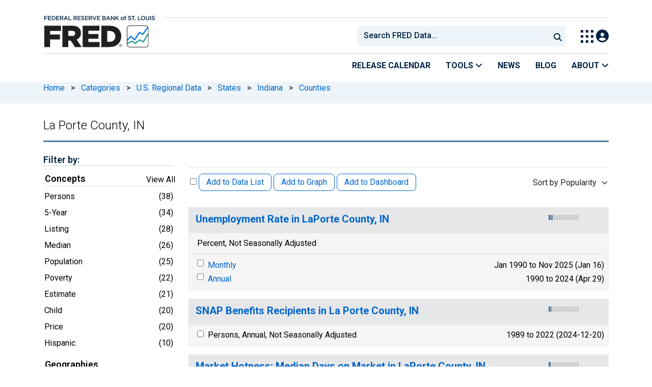

--- FILE ---
content_type: text/html; charset=UTF-8
request_url: https://fred.stlouisfed.org/categories/28087
body_size: 18188
content:
<!DOCTYPE html>
<html lang="en">
<head>
    <meta http-equiv="X-UA-Compatible" content="IE=edge">
    <meta charset="utf-8">
                <title>La Porte County, IN | FRED | St. Louis Fed</title>
              <script>
      dataLayer = []
    </script>

    <!-- Google Tag Manager -->
    <script>(function (w, d, s, l, i) {
      w[l] = w[l] || []
      w[l].push({
        'gtm.start':
          new Date().getTime(), event: 'gtm.js'
      })
      var f = d.getElementsByTagName(s)[0],
        j = d.createElement(s), dl = l != 'dataLayer' ? '&l=' + l : ''
      j.async = true
      j.src =
        '//www.googletagmanager.com/gtm.js?id=' + i + dl
      f.parentNode.insertBefore(j, f)
    })(window, document, 'script', 'dataLayer', 'GTM-5L322W')</script>
    <!-- End Google Tag Manager -->

        <meta name="description" content="Category: Counties &gt; La Porte County, IN, 145 economic data series, FRED: Download, graph, and track economic data.">
            <meta name="keywords" content="Economic Data, FRED, St. Louis Fed, Federal Reserve">
    

        
    <script type="application/ld+json">
    {
        "@context": "http://schema.org",
        "@type": "DataCatalog",
        "license": "",
        "name": "FRED",
        "alternateName": "Federal Reserve Economic Data",
        "url": "https://fred.stlouisfed.org/categories/28087",
        "publisher": {
            "@type": "Organization",
            "name": "Federal Reserve Bank of St. Louis",
            "url": "https://www.stlouisfed.org/",
            "address": {
              "@type": "PostalAddress",
                "addressLocality": "St. Louis",
                "addressRegion": "MO",
                "postalCode": "63102",
                "streetAddress": "Federal Reserve Bank Plaza, 1 Broadway",
                "addressCountry": "USA"
            },
             "department": "Research Division",
             "email": "fred@stlouisfed.org",
             "telephone": "(314) 444-8444"                  
        }             
    }


    </script>
        
    <link rel="preconnect" href="https://research.stlouisfed.org">
    <link rel="preconnect" href="https://uapi.stlouisfed.org">
    <link rel="preconnect" href="https://alfred.stlouisfed.org">
    <link rel="preconnect" href="https://fred.stlouisfed.org">
    <link rel="preconnect" href="https://fred.stlouisfed.org">
    <link rel="preconnect" href="https://apis.google.com">
    <link rel="preconnect" href="https://cdnjs.cloudflare.com">
    <link rel="preconnect" href="https://www.google-analytics.com">
    <link rel="preconnect" href="https://www.googletagmanager.com">
    <link rel="preconnect" href="https://fonts.gstatic.com">

    <meta name="apple-itunes-app" content="app-id=451715489">
    <meta name="google-play-app" content="app-id=org.stlouisfed.research.fred">

    
    
        <meta content="width=device-width, initial-scale=1.0, maximum-scale=1.0, user-scalable=0" name="viewport">

    <!--<meta name="viewport" content="width=device-width">-->

        <link rel="canonical" href="https://fred.stlouisfed.org/categories/28087">
    
    

</head>
<body class="series-pager">

<!-- Google Tag Manager (noscript) -->
<noscript>
    <iframe src="https://www.googletagmanager.com/ns.html?id=GTM-5L322W"
            height="0" width="0" style="display:none;visibility:hidden"></iframe>
</noscript>
<!-- End Google Tag Manager (noscript) -->

<!-- pingdom_uptime_check=uXCPjTUzTxL7ULra -->
<link rel="stylesheet" type="text/css" href=/assets/bootstrap/dist/css/1769452722.bootstrap.min.css>
<link rel="stylesheet" type="text/css" href=/assets/fontawesome-free/css/all.min.css>
<script></script>
<link rel="stylesheet" type="text/css" href=/css/1769452723.pager.min.css>
<script></script>
<link rel="stylesheet" type="text/css" href=/assets/select2/dist/css/1769452723.select2.min.css>


<link rel="preconnect" href="https://fonts.googleapis.com">
<link rel="preconnect" href="https://fonts.gstatic.com" crossorigin>
<link href="https://fonts.googleapis.com/css2?family=Roboto:ital,wght@0,100..900;1,100..900&display=swap" rel="stylesheet">
<link href="https://fonts.googleapis.com/css2?family=Roboto+Slab&display=swap" rel="stylesheet">
<!--googleoff: snippet-->
<a href="#content-container" class="skip-to">Skip to main content</a>
<!--googleon: snippet-->
<a id="top"></a>
<!--Move content shift styles internal to boost performance scores-->
<style>
    #zoom-and-share {
        position:relative;
        background-color: rgb(225, 233, 240);
        min-height: 437px;
    }
</style>
<div id="container">
    <header>
        <h1 class="visually-hidden">Federal Reserve Economic Data</h1>
        <nav class="navbar navbar-expand-lg header-not-home py-0 EL-nonhomepage-header EL-header-and-subheader">
            <div id="hidden-user" class='hide'></div>
            <div id="action-modal"></div>
            <div class="col-12 d-none d-lg-block">
                <div class="col-12 d-none d-lg-flex">
                    <a class="bank-logo-gtm" target="_blank" href="https://www.stlouisfed.org">
                        <img class="research-logo-gtm" src="//fred.stlouisfed.org/images/Small_Stl_Fed_Logo.svg" alt="Federal Reserve Bank of St. Louis">
                    </a>
                    <hr class=" hr-post-frb-stls-logo">
                </div>
                <div class="col-12 d-none d-lg-flex">
                    <div class="col-3 align-content-center">
                        <a class="fred-logo-gtm" target="_blank" href="//fred.stlouisfed.org">
                            <img class="header-logo-eagle" src="//fred.stlouisfed.org/images/FRED_Logo_Header.svg" alt="FRED homepage">
                        </a>
                    </div>    
                    <div class="col-9 d-none d-lg-flex align-content-center justify-content-end">
                        <div class='input-group EL-header-search-container' id="search-container-header">
    <select id="head-search" class='EL-header-search'>
        <option></option>
    </select>

    <button class="search-submit-select2" id="select2-nav-search-button" type="submit" aria-label="Submit Search">
        <i class="fa fa-search" title="Submit Search"></i>
    </button>
</div>
                        <nav id="blueheader-navbar-nav">
                            <ul id="blueheader-navbar" class="nav float-end">
                                <li class="blueheader-navbar-item center-content-vertically switch-products-gtm">
                                    <span id="switchprod-popover-container" class="switchprod-popover-container">

  <button type="button" id="switchProd" data-toggle="popover" aria-controls="switch-prod-list" 
    aria-haspopup="true" class="header-popover" aria-label="Toggle Explore Our Apps Menu">
    <img class="Switch-Products-gtm" src="//fred.stlouisfed.org/images/Waffle_Menu_off.svg" alt="Toggle Explore Our Apps Menu" />
  </button>
</span>

<div id="switchprod-popover" class="hide">
  <!-- empty alt values handle older screen readers that don't handle WAI-ARIA roles. Both methods allow the screenreader to skip the image and not read the filename to the user. -->
<h2 class="explore-products-desk">Explore Our Apps</h2>
<hr>
<ul id="switch-prod-list" class="list-group switch-products-list" role="menu" aria-labelledby="switchProduct">
    <li role="presentaion" id="ham-fred-dev" class="list-group-item product-fred">
      <a class="d-flex burger-fred-gtm" role="menuitem" href="//fred.stlouisfed.org">
        <div>
          <img class="switch-icon-padding burger-fred-gtm" src="//fred.stlouisfed.org/images/FRED_Logo_for_Waffle.svg" alt="" role="presentation">
        </div>
        <div>
          <h3 class="burger-fred-gtm">FRED</h3>
          <p>Tools and resources to find and use economic data worldwide</p>
        </div>
      </a>
    </li>
    <li role="presentaion" id="ham-fraser" class="list-group-item">
      <a rel="noopener" target="_blank" class="d-flex burger-fraser-gtm" role="menuitem" href="https://fraser.stlouisfed.org/">
        <div>
          <img class="switch-icon-padding burger-fraser-gtm" src="//fred.stlouisfed.org/images/FRASER_Logo_for_Waffle.svg" alt="" role="presentation">
        </div>
        <div>
          <h3 class="burger-fraser-gtm">FRASER</h3>
          <p>U.S. financial, economic, and banking history</p>
        </div>
      </a>
    </li>
    <li role="presentaion" id="ham-alfred" class="list-group-item">
      <a rel="noopener" target="_blank" class="d-flex burger-alfred-gtm" role="menuitem" href="//alfred.stlouisfed.org">
        <div>
          <img class="switch-icon-padding burger-alfred-gtm" src="//fred.stlouisfed.org/images/ALFRED_Logo_for_Waffle.svg" alt="" role="presentation">
        </div>
        <div>
          <h3 class="burger-alfred-gtm">ALFRED</h3>
          <p>Vintages of economic data from specific dates in history</p>
        </div>
      </a>
    </li>
    <li role="presentaion" id="ham-ecolowdown" class="list-group-item">
      <a rel="noopener" target="_blank" class="d-flex burger-econlowdown-gtm" role="menuitem" href="https://cassidi.stlouisfed.org/index">
        <div>
          <img class="burger-econlowdown-gtm" src="//fred.stlouisfed.org/images/CASSIDI_Logo_for_Waffle.svg" alt="" role="presentation">
        </div>
        <div>
          <h3 class="burger-econlowdown-gtm">CASSIDI</h3>
          <p>View banking market concentrations and perform HHI analysis</p>
        </div>
      </a>
  </li>
</ul>
</div>                                </li>
                                <li class="blueheader-navbar-item center-content-vertically">
                                    <div class="hidden-xs" id="signin-wrap">
                                        <div id="user-nav" class="EL-my-account-link"></div>
                                    </div>
                                </li>
                            </ul>
                        </nav>
                    </div>
                </div>
            </div>
            <div class="col-12 d-lg-none">
                <div class="fred-logo-div col-6 align-content-center">
                    <a class="fred-logo-gtm" href="//fred.stlouisfed.org/">
                        <img class="header-logo" src="//fred.stlouisfed.org/images/FRED_Logo_Header_white_text.svg" alt="FRED homepage">
                    </a>
                </div>
                <div class="blueheader-navbar center-content-vertically">
                    <button type="button" id="search-btn-open" aria-controls="mobile-search-container" 
    onclick="mobileSearchToggle('open')" aria-label="Open Search">
    <i class="fas fa-solid fa-search" title="Open Search"></i>
</button>
<button type="button" id="search-btn-close" class="hide" aria-controls="mobile-search-container" 
    onclick="mobileSearchToggle('close')" aria-label="Close Search" disabled="true">
    <i class="fa-solid fa-x" title="Close Search"></i>
</button>  
                    <button type="button" id="hamburger-btn-open" class="hamburger-gtm" aria-controls="hamburger-drawer" 
    onclick="hamburgerMenuToggle('open')" aria-label="Open Mobile Menu">
    <i id="hamburger" class="fas fa-bars hamburger-header" title="Open Mobile Menu"></i>
</button> 
<button type="button" id="hamburger-btn-close" class="close-btn burger-close-gtm hide" aria-controls="hamburger-drawer" 
    onclick="hamburgerMenuToggle('close')" aria-label="Close Mobile Menu">
    <i class="fa-solid fa-x" title="Close Mobile Menu"></i>
</button> 
                </div>
            </div>
            <div id="notifications-container"></div>
        </nav>
        <div class="blueheader-navbar d-lg-none">
            <div id="mobile-search-container" class="hide col-12">
                <input type="hidden" id="mobile-search-input" class="search-text-input" placeholder="Search FRED Data..." disabled="disabled">
                <button type="submit" class="search-submit-select2" id="mobile-search-submit" disabled="disabled">
                    <i class="fas fa-solid fa-search" title="Search"></i>
                </button>
            </div>
            <nav id="hamburger-drawer" class="hide">
    <div class="slide-content">
        <div id="hamburger-navigation">
            <div id="hamburger-home">
                <ul class="list-group flush-list hamburger-list col-12">
                    <li class="list-group-item">
                        <a class="burger-calendar-gtm" href="https://fred.stlouisfed.org/releases/calendar">Release Calendar</a>
                    </li>
                    <li class="list-group-item hamburger-menu-item">
                        <button type="button" class="burger-tools-gtm" onclick="toggleMenuNavigation('hamburger-tools', true)" aria-controls="hamburger-tools">Tools
                            <i class="fas fa-solid fa-angle-down" title="Toggle FRED Tools Submenu"></i>
                        </button>
                        <ul id="hamburger-tools" role="menu" class="hide list-group hamburger-submenu-list col-12">
                            <li role="presentation" class="list-group-item">
                                <a role="menuitem" class="burger-fred-excel-add-in-gtm" href="https://fred.stlouisfed.org/fred-addin"> FRED Add-in for Excel</a>
                            </li>
                            <li role="presentation" class="list-group-item">
                                <a role="menuitem" class="burger-fred-api-gtm" href="https://fred.stlouisfed.org/docs/api/fred"> FRED API</a>
                            </li>
                            <li role="presentation" class="list-group-item">
                                <a role="menuitem" class="burger-fred-mobile-apps-gtm" href="https://fred.stlouisfed.org/fred-mobile"> FRED Mobile Apps</a>
                            </li>
                        </ul>
                    </li>
                    <li class="list-group-item">
                        <a class="burger-news-gtm" href="https://news.research.stlouisfed.org/category/fred-announcements/">News</a>
                    </li>
                    <li class="list-group-item">
                        <a class="burger-blog-gtm" href="https://fredblog.stlouisfed.org">Blog</a>
                    </li>
                    <li class="list-group-item hamburger-menu-item">
                        <button type="button" class="burger-about-gtm" onclick="toggleMenuNavigation('hamburger-about-fred', true)" aria-controls="hamburger-about-fred">About
                            <i class="fas fa-solid fa-angle-down" title="Toggle About FRED Submenu"></i>
                        </button>
                        <ul id="hamburger-about-fred" role="menu" class="hide list-group hamburger-submenu-list col-12">
                            <li role="presentation" class="list-group-item">
                                <a role="menuitem" class="burger-fred-about-gtm" href="https://fredhelp.stlouisfed.org/fred/about/about-fred/what-is-fred/"> What is FRED</a>
                            </li>
                            <li role="presentation" class="list-group-item">
                                <a role="menuitem" class="burger-tutorials-gtm" href="https://fredhelp.stlouisfed.org"> Tutorials</a>
                            </li>
                            <li role="presentation" class="list-group-item">
                                <a role="menuitem" class="burger-data-literacy-gtm" href="https://fred.stlouisfed.org/digital-badges/">
                                Digital Badges
                                </a>
                            </li>
                            <li role="presentation" class="list-group-item">
                                <a role="menuitem" class="burger-contact-us-gtm" href="https://fred.stlouisfed.org/contactus/"> Contact Us</a>
                            </li>
                        </ul>
                    </li>
                    <li class="list-group-item">
                        <a class="burger-myaccount-gtm" href="https://fredaccount.stlouisfed.org">My Account</a>
                    </li>
                    <li class="list-group-item hamburger-menu-item">
                        <button type="button" class="burger-switch-gtm" onclick="toggleMenuNavigation('hamburger-products', true)" aria-controls="hamburger-products">
                            Explore Our Apps
                            <i class="fas fa-solid fa-angle-down" title="Toggle Apps Submenu"></i>
                        </button>
                        <div id="hamburger-products" class="hide">
                            <!-- empty alt values handle older screen readers that don't handle WAI-ARIA roles. Both methods allow the screenreader to skip the image and not read the filename to the user. -->
<h2 class="explore-products-desk">Explore Our Apps</h2>
<hr>
<ul id="switch-prod-list" class="list-group switch-products-list" role="menu" aria-labelledby="switchProduct">
    <li role="presentaion" id="ham-fred-dev" class="list-group-item product-fred">
      <a class="d-flex burger-fred-gtm" role="menuitem" href="//fred.stlouisfed.org">
        <div>
          <img class="switch-icon-padding burger-fred-gtm" src="//fred.stlouisfed.org/images/FRED_Logo_for_Waffle.svg" alt="" role="presentation">
        </div>
        <div>
          <h3 class="burger-fred-gtm">FRED</h3>
          <p>Tools and resources to find and use economic data worldwide</p>
        </div>
      </a>
    </li>
    <li role="presentaion" id="ham-fraser" class="list-group-item">
      <a rel="noopener" target="_blank" class="d-flex burger-fraser-gtm" role="menuitem" href="https://fraser.stlouisfed.org/">
        <div>
          <img class="switch-icon-padding burger-fraser-gtm" src="//fred.stlouisfed.org/images/FRASER_Logo_for_Waffle.svg" alt="" role="presentation">
        </div>
        <div>
          <h3 class="burger-fraser-gtm">FRASER</h3>
          <p>U.S. financial, economic, and banking history</p>
        </div>
      </a>
    </li>
    <li role="presentaion" id="ham-alfred" class="list-group-item">
      <a rel="noopener" target="_blank" class="d-flex burger-alfred-gtm" role="menuitem" href="//alfred.stlouisfed.org">
        <div>
          <img class="switch-icon-padding burger-alfred-gtm" src="//fred.stlouisfed.org/images/ALFRED_Logo_for_Waffle.svg" alt="" role="presentation">
        </div>
        <div>
          <h3 class="burger-alfred-gtm">ALFRED</h3>
          <p>Vintages of economic data from specific dates in history</p>
        </div>
      </a>
    </li>
    <li role="presentaion" id="ham-ecolowdown" class="list-group-item">
      <a rel="noopener" target="_blank" class="d-flex burger-econlowdown-gtm" role="menuitem" href="https://cassidi.stlouisfed.org/index">
        <div>
          <img class="burger-econlowdown-gtm" src="//fred.stlouisfed.org/images/CASSIDI_Logo_for_Waffle.svg" alt="" role="presentation">
        </div>
        <div>
          <h3 class="burger-econlowdown-gtm">CASSIDI</h3>
          <p>View banking market concentrations and perform HHI analysis</p>
        </div>
      </a>
  </li>
</ul>
                        </div>
                    </li>
                    <li class="list-group-item">
                        <a class="burger-stls-home-gtm" href="https://www.stlouisfed.org/">STL Fed Home Page</a>
                    </li>
                </ul>
            </div>
        </div>
    </div>
</nav>
        </div>
        <div class='navbar navbar-expand-lg sub-header EL-header-and-subheader'>
            <div class="container-fluid gx-0">
                <div class="col d-flex justify-content-end">
                    <div class="container-fluid gx-0">
                        
<hr class="col-12 hr-pre-subheader-nav d-none d-lg-block">
<nav class="col-12 navbar EL-main-nav navbar-expand-sm d-none d-lg-flex" id="subheader-nav">
    <div class="navbar-collapse collapse d-flex justify-content-end">
        <ul id="subheader-navbar" class="nav float-end navbar-nav">
            <li class="nav-li-subheader">
                <a href="https://fred.stlouisfed.org/releases/calendar" class="nav-releasecal-subheader-gtm">Release Calendar</a>
            </li>
            <li class="nav-li-subheader">
              <span class="sub-header-nav-tools-gtm  header-popover fred-tools-container">
  <button type="button" id="fred-tools-link" class="align-icon header-popover tools-gtm" 
    aria-haspopup="true" aria-controls="fred-tools-menu" data-toggle="popover" 
    onclick="toggleMenuNavigation('fred-tools-popover')">Tools
    <i class="fas fa-angle-down" title="Toggle Tools Menu"></i>
  </button>
</span>

<div id="fred-tools-popover" class="hide">
  <ul id="fred-tools-menu" role="menu" class="header-list-popover list-group flush-list">
    <li role="presentation" class="list-group-item">
      <a role="menuitem" class="homepage-nav-tools-fred-excel-addin-gtm" href="https://fred.stlouisfed.org/fred-addin">FRED Add-in for Excel</a>
    </li>
    <li role="presentation" class="list-group-item">
      <a role="menuitem" class="homepage-nav-tools-fred-api-gtm" href="https://fred.stlouisfed.org/docs/api/fred">FRED API</a>
    </li>
    <li role="presentation" class="list-group-item">
      <a role="menuitem" class="homepage-nav-tools-fred-mobile-gtm" href="https://fred.stlouisfed.org/fred-mobile">FRED Mobile Apps</a>
    </li>
  </ul>
</div>            </li>
            <li class="nav-li-subheader">
                <a href="https://news.research.stlouisfed.org/category/fred-announcements/" class="nav-news-subheader-gtm">News</a>
            </li>
            <li class="nav-li-subheader">
                <a href="https://fredblog.stlouisfed.org" class="nav-fredblog-subheader-gtm">Blog</a>
            </li>
            <li class="nav-li-subheader">
              
<span class="subheader-nav-about-gtm about-fred-container">
  <button type="button" id="about-fred-link" class="align-icon header-popover about-gtm" 
    data-toggle="popover" aria-controls="about-fred-menu" aria-haspopup="true"
    onclick="toggleMenuNavigation('about-fred-popover')">About
    <i class="fas fa-angle-down" alt="Toggle About Menu"></i>
  </button>
</span>

<div id="about-fred-popover" class="hide">
  <ul id="about-fred-menu" role="menu" aria-labelledby="about-fred-link" class="header-list-popover list-group flush-list">
    <li role="presentation" class="list-group-item">
      <a role="menuitem" class="about-fred-what-is-gtm" href="https://fredhelp.stlouisfed.org/fred/about/about-fred/what-is-fred/">
        What is FRED
      </a>
    </li>
    <li role="presentation" class="list-group-item">
      <a role="menuitem" class="about-fred-tutorials-gtm" href="https://fredhelp.stlouisfed.org">
        Tutorials
      </a>
    </li>
    <li role="presentation" class="list-group-item">
      <a role="menuitem" class="about-research-data-literacy-gtm" href="https://fred.stlouisfed.org/digital-badges/">
        Digital Badges
      </a>
    </li>
    <li role="presentation" class="list-group-item">
      <a role="menuitem" class="about-fred-contact-gtm" href="https://fred.stlouisfed.org/contactus/ ">
        Contact Us
      </a>
    </li>
  </ul>
</div>
            </li>
        </ul>
    </div>
</nav>
                    </div>
                </div>
            </div>
        </div>
    </header>


<nav id="site-breadcrumbs" class="site-breadcrumbs d-none d-lg-block align-content-center" aria-label="site breadcrumbs">
    <div class="container gx-0">
        <a class="breadcrumb_link" href="/">Home</a> <span class="px-2">&gt;</span> <a class="breadcrumb_link" href="/categories">Categories</a> <span class="px-2">&gt;</span> <a class="breadcrumb_link" href="/categories/3008">U.S. Regional Data</a> <span class="px-2">&gt;</span> <a class="breadcrumb_link" href="/categories/27281">States</a> <span class="px-2">&gt;</span> <a class="breadcrumb_link" href="/categories/151">Indiana</a> <span class="px-2">&gt;</span> <a class="breadcrumb_link" href="/categories/28041">Counties</a>
    </div>
</nav>
<div class="clear row gx-0 container" id="content-container">




<div id="page-title" class="page-title">
    <h1>La Porte County, IN</h1>




<hr class="header-divider d-block d-lg-none">



<hr class="header-divider d-none d-lg-block">

</div>

    
        <div class="col-12 col-sm-3 content-2columns-left">
    <div class="sidebar-filter-container">
    </div>
        <div class="d-none d-sm-block sidebar-filters">

<form method="GET" name="search_tags" style="display:inline" id="tags-related-search-form">
        <input type="hidden" name="t" value="">
        <input type="hidden" name="et" value="">
      
    <input type="hidden" name="ptic" value="145">    
    <input type="hidden" name="ob" value="pv">
    <input type="hidden" name="od" value="desc">
    <input type="hidden" name="tg" value="" id="tg">   
    <div id="tag-search-container" class="hidden">
    <input type="text" name="tt" value="" id="tag-search" autocomplete="off" title="Search Tags" class="hidden js-placeholder">
    <button type="submit" name="search_tags" id="tag-search-button"> </button>
    </div> 
</form>
<div id="tags-sidebar-container">
<h2 id="sidebar-filter-by" tabindex="0" class="list-group-header header-big hidden panel-filter-header">Filter by:</h2>
<div class="panel panel-primary panel-border top mt30 hidden panel-group-default">
  <div class="panel-body p10">
    <div class="list-group list-group-links list-group-spacing-xs mbn">
        <div class="list-group-header row">
            <h3 tabindex="0" class="group-tag-name mb-1 col-8"></h3>
            <span class="float-end col-4 pe-2 tags-view-all"><a href="#" class="view-all-tags view-all-tags-gtm hidden" data-bs-toggle="modal" data-tilte="test" data-bs-target="#viewallModal" data-group="gen" >View All</a></span>
        <input type="hidden" name="tg-geo" value="geo" id="tg-geo">
      </div>
       <div class="group-tag-list"></div>
    </div>
</div>
</div>

<div id="related-tags" class="old-tags-menu tag-tooltip-selector">
</div>
</div>
 <div class="modal fade viewallModal" tabindex="-1" role="dialog" id="viewallModal">
  <div class="modal-dialog viewallModalDialog" role="document">
    <div class="modal-content">
      <div class="modal-header">
          <h4 class="modal-title">Filter by ""</h4>
        <button type="button" class="close" data-bs-dismiss="modal" aria-label="Close" style="font-size: 26px !important;"><span style="color: #d6d6d6 !important;" aria-hidden="true">&times;</span></button>
      </div>
      <div class="modal-body">
<div class="row">
  <div class="btn-toolbar alpha">
    <div class="btn-group btn-group-sm alphabet">
      <button class="btn btn-default first filter-tag-letter-gtm">A</button>
      <button class="btn btn-default filter-tag-letter-gtm">B</button>
      <button class="btn btn-default filter-tag-letter-gtm">C</button>
      <button class="btn btn-default filter-tag-letter-gtm">D</button>
      <button class="btn btn-default filter-tag-letter-gtm">E</button>
      <button class="btn btn-default filter-tag-letter-gtm">F</button>
      <button class="btn btn-default filter-tag-letter-gtm">G</button>
      <button class="btn btn-default filter-tag-letter-gtm">H</button>
      <button class="btn btn-default filter-tag-letter-gtm">I</button>
      <button class="btn btn-default filter-tag-letter-gtm">J</button>
      <button class="btn btn-default filter-tag-letter-gtm">K</button>
      <button class="btn btn-default filter-tag-letter-gtm">L</button>
      <button class="btn btn-default filter-tag-letter-gtm">M</button>
      <button class="btn btn-default filter-tag-letter-gtm">N</button>
      <button class="btn btn-default filter-tag-letter-gtm">O</button>
      <button class="btn btn-default filter-tag-letter-gtm">P</button>
      <button class="btn btn-default filter-tag-letter-gtm">Q</button>
      <button class="btn btn-default filter-tag-letter-gtm">R</button>
      <button class="btn btn-default filter-tag-letter-gtm">S</button>
      <button class="btn btn-default filter-tag-letter-gtm">T</button>
      <button class="btn btn-default filter-tag-letter-gtm">U</button>
      <button class="btn btn-default filter-tag-letter-gtm">V</button>
      <button class="btn btn-default filter-tag-letter-gtm">W</button>
      <button class="btn btn-default filter-tag-letter-gtm">X</button>
      <button class="btn btn-default filter-tag-letter-gtm">Y</button>
      <button class="btn btn-default filter-tag-letter-gtm">Z</button>
      <button class="btn btn-default filter-tag-letter-gtm last">#</button>      
    </div>
  </div>
</div>
<div class="row">
  <div class="form-group float-end pr10 mt10">
      <form method="GET" name="search_tags" style="display:inline" id="tags-related-search-form">
                    <input type="hidden" name="t" value="">
                    <input type="hidden" name="et" value="">
            
          <input type="hidden" name="ptic" value="145">    
          <input type="hidden" name="ob" value="pv">
          <input type="hidden" name="od" value="desc">
          <input type="hidden" name="tg" value="" id="tg">   
          <div class="input-group tagsFilterSearch float-end">
            <div class="form-group has-feedback has-clear">
              <input type="text" class="form-control" id="tag-search-view-all" placeholder="Find Filters..." value="" name="tt" autocomplete="off" title="Search Tags">
              <span class="form-control-clear fa fa-times form-control-feedback d-none"></span>
            </div>
          </div>

      </form>
  </div>
</div>
<div class="row section modal-tag-list">
          </div>
</div>
      <div class="modal-footer viewallModalFooter">
        <button type="button" class="btn btn-default viewallFooterButton" data-bs-dismiss="modal">Cancel</button>
      </div>
    </div><!-- /.modal-content -->
  </div><!-- /.modal-dialog -->
</div><!-- /.modal -->
  
</div>

    </div>


        <div class="col-12 col-sm-9 content-2columns-main gx-4">
    
                        
                <span class="message-container">
</span>

<div class="pager-container">


    <header>
        <div class="drawer-dropdown-wrapper">
            <nav class="drawer-dropdown">
                <h2 class="filter-header-mobile">
                    <div class="filter-header-inner">
                        <i class="fa fa-filter filter-icon"></i>Filter
                        <!--                    -->
                    </div>
                </h2>
                <a href="#0" class="drawer-close">Close</a>
                <ul class="drawer-dropdown-content">
                <!-- Sort Dropdown -->
                <li class="has-children">
                    <a href="#" style="border:none; margin-top: 5px">
                        <div class="sort-by-inner">
                            <span class="float-start">Sort by: </span><span id="sort-by-text" class="float-end smaller">Popularity</span>
                        </div>
                    </a>
                        <ul class="drawer-secondary-dropdown is-hidden" id="order_by_options-dropdown">
                            <li class="go-back"><a class="pt-2" href="#0">Back</a></li>
                            <li class="has-children-no">
                                <a href="" class="list-group-item pt-2" data-order-by="pv"> <span class="float-start">Popularity </span>
                                    <b class="float-end"><span class="tag-count sort-checked sort-checked-pv"></span></b>
                                </a>
                            </li>
                            <li class="has-children-no">
                            <a href="#" class="list-group-item pt-2" data-order-by="lu"> <span class="float-start">Updated </span>
                                <b class="float-end"><span class="tag-count sort-checked sort-checked-lu"> </span></b>
                            </a>
                            </li>                            
                            <li class="has-children-no">
                                <a href="#" class="list-group-item pt-2" data-order-by="oe"> <span class="float-start"> Obs End</span>
                                    <b class="float-end"><span class="tag-count sort-checked sort-checked-oe"> </span></b>
                                </a>
                            </li>
                           <li class="has-children-no">
                                <a href="#" class="list-group-item pt-2" data-order-by="os"> <span class="float-start"> Obs Start</span>
                                    <b class="float-end"><span class="tag-count sort-checked sort-checked-os"> </span></b>
                                </a>
                            </li>
                           <li class="has-children-no">
                                <a href="#" class="list-group-item pt-2" data-order-by="t"> <span class="float-start"> Title</span>
                                    <b class="float-end"><span class="tag-count sort-checked sort-checked-t"> </span></b>
                                </a>
                            </li>
                           <li class="has-children-no">
                                <a href="#" class="list-group-item pt-2" data-order-by="f"> <span class="float-start"> Frequency</span>
                                    <b class="float-end"><span class="tag-count sort-checked sort-checked-f"> </span></b>
                                </a>
                            </li>
                           <li class="has-children-no">
                                <a href="#" class="list-group-item pt-2" data-order-by="u"> <span class="float-start"> Units</span>
                                    <b class="float-end"><span class="tag-count sort-checked sort-checked-u"> </span></b>
                                </a>
                            </li>
                           <li class="has-children-no">
                                <a href="#" class="list-group-item pt-2" data-order-by="sa"> <span class="float-start"> Seas Adj</span>
                                    <b class="float-end"><span class="tag-count sort-checked sort-checked-sa"> </span></b>
                                </a>
                            </li>

                        </ul>
                </li>
                <!-- Selected Tags -->
                                

                <li class="drawer-divider browse-filters-seperator"><div class="browse-filters-text">Browse Filters</div> </li>

                <li class="has-children tag-drawer-group-item hidden">
                <a class="group-tag-name" href="#">Group 1</a>
                    <ul class="drawer-secondary-dropdown is-hidden">
                        <li class="go-back"><a class="pt-2" href="#0">Back</a></li>

                        <li class="see-all has-children"><a class="group-tag-name-all" data-group="" href="#">View All Group</a>
                            <ul class="drawer-secondary-dropdown is-hidden view-all-group">
                                <li class="go-back"><a class="pt-2" href="#0">Back</a></li>
                                <li><a href="" class="list-group-item pt-2 px-0 px-sm-2"> <span class="float-start">Loading Filters</span><b class="float-end"><span class="tag-count"></span></b></a></li>
                            </ul>
                        </li>

                    </ul> <!-- .drawer-secondary-dropdown -->
                </li> <!-- .has-children -->
                </ul> <!-- .drawer-dropdown-content -->
            </nav> <!-- .drawer-dropdown -->
        </div> <!-- .drawer-dropdown-wrapper -->
    </header>

<style>
    .pager-title-header{
        padding-top: 10px;
        font-weight: normal ;
        font-size: 1.1rem !important;
    }
    @media only screen and (min-width : 1200px) {

        .list-num-2  {
            float: right;
        }
    }
    @media only screen and (max-width :767px) {

        .list-num-2  {
            padding-left: 15px !important;
            padding-right: 15px !important;
        }
    }
</style>

<div class="panel category-panel">
    <form method="GET" name="mainform" action="/categories/28087"
          style="display:inline">

        <div class="panel-heading">
            <div class="tools hidden-xs">
                <!--<h3>Displaying  for
                  </h3>-->
                            </div><!-- /tools -->
        </div><!-- /panel-heading -->

        <div class="panel-menu">
            
                                                <div class="series-pager-header clear" style="border-top: 1px solid #e2e2e2; margin-bottom: .5em; padding:12px 0px;">
                                <input type="checkbox" class="select-all-checkboxes pager-check-all-series-gtm" aria-label="Select All Releases">
                <button name="addseries2" class="series-btn-508 add-to-data-list-gtm">Add to Data List</button>
                <button name="addgraph2" class="series-btn-508 add-to-graph-gtm">Add to Graph</button>
                <span class="add-multiple-graphs-to-dashboard-btn-container"></span>
                
                <div class="dropdown float-end" style="margin-right: -12px;">
                    <button class="series-dropdown-508 sort-series-gtm" data-bs-toggle="dropdown"
                            id="order-by-btn" role="combobox" aria-controls="order_by_options-dropdown" tabindex="0" aria-label="Sort by Popularity" aria-description="Choose an option from the list below">Sort by Popularity <i class="caret sort-series-gtm"></i>
                    </button>
                    <ul class="dropdown-menu sort-dropdown" role="listbox" id="order_by_options-dropdown" aria-labeledby="order-by-btn">
                                                <li><a href="#" data-order-by="pv" class="sort-dropdown-item dropdown-item sort-series-pv-gtm" role="option" aria-selected="true" aria-label="Popularity">Popularity</a></li>
                                                <li><a href="#" data-order-by="lu" class="sort-dropdown-item dropdown-item sort-series-lu-gtm" role="option" aria-selected="false" aria-label="Updated">Updated</a></li>
                                                <li><a href="#" data-order-by="oe" class="sort-dropdown-item dropdown-item sort-series-oe-gtm" role="option" aria-selected="false" aria-label="Observation End">Obs End</a></li>
                                                <li><a href="#" data-order-by="os" class="sort-dropdown-item dropdown-item sort-series-os-gtm" role="option" aria-selected="false" aria-label="Observation Start">Obs Start</a></li>
                                                <li><a href="#" data-order-by="t" class="sort-dropdown-item dropdown-item sort-series-t-gtm" role="option" aria-selected="false" aria-label="Title">Title</a></li>
                                                <li><a href="#" data-order-by="f" class="sort-dropdown-item dropdown-item sort-series-f-gtm" role="option" aria-selected="false" aria-label="Frequency">Frequency</a></li>
                                                <li><a href="#" data-order-by="u" class="sort-dropdown-item dropdown-item sort-series-u-gtm" role="option" aria-selected="false" aria-label="Units">Units</a></li>
                                                <li><a href="#" data-order-by="sa" class="sort-dropdown-item dropdown-item sort-series-sa-gtm" role="option" aria-selected="false" aria-label="Seasonally Adjusted">Seas Adj</a></li>
                                            </ul>
                </div><!-- /dropdown -->

            </div><!-- /series-pager-header -->

        </div><!-- /panel-menu -->


        <div class="panel-body ph20">

            <input type="hidden" name="pageID" value="1">
            <input type="hidden" name="ob" value="pv">
            <input type="hidden" name="od" value="desc">
                        <input type="hidden" name="t" value="">
                        <input type="hidden" name="et" value="">
            
            <div class="series-pager-header hidden" style="margin-bottom:.5em">
                                <input type="checkbox" class="select-all-checkboxes" aria-label="Select All Releases">
                <button name="addseries1" class="btn btn-default btn-sm add-to-data-list-gtm">Add to Data List</button>
                <button name="addgraph1" class="btn btn-default btn-sm add-to-graph-gtm">Add to Graph</button>
                <span class="add-multiple-graphs-to-dashboard-btn-container"></span>
                
                <div class="dropdown float-end">
                    <button class="dropdown-toggle btn btn-sm btn-default sort-series-gtm" data-bs-toggle="dropdown"
                            id="order-by-btn" role="combobox" aria-controls="order_by_options-dropdown" tabindex="0"  aria-label="Sort by Popularity" aria-description="Choose an option from the list below">Sort by Popularity <i class="caret sort-series-gtm"></i>
                    </button>
                    <ul class="dropdown-menu" style="transform: translate3d(-19px, -34px, 0px);" role="listbox" id="order_by_options-dropdown" aria-labeledby="order-by-btn">
                                                <li><a href="#" data-order-by="pv" class="dropdown-item sort-series-pv-gtm" role="option" aria-selected="true" aria-label="Popularity">Popularity</a></li>
                                                <li><a href="#" data-order-by="lu" class="dropdown-item sort-series-lu-gtm" role="option" aria-selected="false" aria-label="Updated">Updated</a></li>
                                                <li><a href="#" data-order-by="oe" class="dropdown-item sort-series-oe-gtm" role="option" aria-selected="false" aria-label="Observation End">Obs End</a></li>
                                                <li><a href="#" data-order-by="os" class="dropdown-item sort-series-os-gtm" role="option" aria-selected="false" aria-label="Observation Start">Obs Start</a></li>
                                                <li><a href="#" data-order-by="t" class="dropdown-item sort-series-t-gtm" role="option" aria-selected="false" aria-label="Title">Title</a></li>
                                                <li><a href="#" data-order-by="f" class="dropdown-item sort-series-f-gtm" role="option" aria-selected="false" aria-label="Frequency">Frequency</a></li>
                                                <li><a href="#" data-order-by="u" class="dropdown-item sort-series-u-gtm" role="option" aria-selected="false" aria-label="Units">Units</a></li>
                                                <li><a href="#" data-order-by="sa" class="dropdown-item sort-series-sa-gtm" role="option" aria-selected="false" aria-label="Seasonally Adjusted">Seas Adj</a></li>
                                            </ul>
                </div><!-- /dropdown  -->
            </div><!-- /series-pager-header  -->

            <table border="0" id="series-pager" role="presentation" class="table-responsive">
                
                                
                <tr class="series-pager-title">

  <td valign="top" colspan="2">
      <div class="display-results-title col-xs-12 col-sm-10">
          <h3><a id="titleLink" href="/series/INLAPO0URN" style="font-size:1.2em; padding-bottom: 2px" class="series-title pager-series-title-gtm">Unemployment Rate in LaPorte County, IN</a></h3>
      </div>
      <div class="display-results-popularity-bar d-none d-sm-block col-sm-2">
        <span class="popularity-bar-span-parent" data-target="popularity-bar-span-INLAPO0URN" tabindex="0" aria-label="popularity 6% popular" title="6% popular">
       <span aria-hidden="true" style="padding-top: 3px; padding-left:4px;" class="popularity_bar">&nbsp;</span>       <span id="popularity-bar-span-INLAPO0URN" aria-hidden="true" class="popularity_bar_background">&nbsp;</span></span>
      </div>
  </td>
  </tr>

<tr class="series-pager-attr">

<td colspan="2">
      <div class="series-meta series-group-meta">
  <span class="attributes">Percent, Not Seasonally Adjusted</span>
  <br class="clear">
  </div>
  <div class="series-meta">
    
    <input class="pager-item-checkbox pager-check-series-gtm" type="checkbox" name="sids[0]" value="INLAPO0URN" aria-labelledby="unitLinkINLAPO0URN">
      <a id="unitLinkINLAPO0URN" aria-describedby="aria-target-INLAPO0URN" class="pager-series-attributes-gtm" href="/series/INLAPO0URN">
    
        Monthly      
  
  </a>
    <span id="aria-target-INLAPO0URN" aria-label="From Jan 1990 to Nov 2025 Jan 16"
        class="series-meta-dates">
    Jan 1990
   to

    Nov 2025
    
    (Jan 16)
    </span>
    <br class="clear">
  
                                
                
    <input class="pager-item-checkbox pager-check-series-gtm" type="checkbox" name="sids[1]" value="LAUCN180910000000003A" aria-labelledby="unitLinkLAUCN180910000000003A">
      <a id="unitLinkLAUCN180910000000003A" aria-describedby="aria-target-LAUCN180910000000003A" class="pager-series-attributes-gtm" href="/series/LAUCN180910000000003A">
    
        Annual      
  
  </a>
    <span id="aria-target-LAUCN180910000000003A" aria-label="From 1990 to 2024 Apr 29"
        class="series-meta-dates">
    1990
   to

    2024
    
    (Apr 29)
    </span>
    
  </div>
</td>
</tr>
<tr><td colspan="2" style="font-size:9px">&nbsp;</td></tr>

                                
                <tr class="series-pager-title">

  <td valign="top" colspan="2">
      <div class="display-results-title col-xs-12 col-sm-10">
          <h3><a id="titleLink" href="/series/CBR18091INA647NCEN" style="font-size:1.2em; padding-bottom: 2px" class="series-title pager-series-title-gtm">SNAP Benefits Recipients in La Porte County, IN</a></h3>
      </div>
      <div class="display-results-popularity-bar d-none d-sm-block col-sm-2">
        <span class="popularity-bar-span-parent" data-target="popularity-bar-span-CBR18091INA647NCEN" tabindex="0" aria-label="popularity 3% popular" title="3% popular">
       <span aria-hidden="true" style="padding-top: 3px; padding-left:2px;" class="popularity_bar">&nbsp;</span>       <span id="popularity-bar-span-CBR18091INA647NCEN" aria-hidden="true" class="popularity_bar_background">&nbsp;</span></span>
      </div>
  </td>
  </tr>

<tr class="series-pager-attr">

<td colspan="2">
      <div class="series-meta series-group-single">
  <input class="pager-item-checkbox pager-check-series-gtm" type="checkbox" name="sids[2]" value="CBR18091INA647NCEN">
  <span class="attributes" style="width:350px;">Persons, Annual, Not Seasonally Adjusted</span><span class="series-meta-dates">1989 to 2022 (2024-12-20)</span>
  <br class="clear">
  </div>
    
        <a id="unitLinkCBR18091INA647NCEN" aria-describedby="aria-target-CBR18091INA647NCEN" class="pager-series-attributes-gtm" href="/series/CBR18091INA647NCEN">
    
  
  
  </a>
      
</td>
</tr>
<tr><td colspan="2" style="font-size:9px">&nbsp;</td></tr>

                                
                <tr class="series-pager-title">

  <td valign="top" colspan="2">
      <div class="display-results-title col-xs-12 col-sm-10">
          <h3><a id="titleLink" href="/series/MEDAONMAYYCOUNTY18091" style="font-size:1.2em; padding-bottom: 2px" class="series-title pager-series-title-gtm">Market Hotness: Median Days on Market in LaPorte County, IN</a></h3>
      </div>
      <div class="display-results-popularity-bar d-none d-sm-block col-sm-2">
        <span class="popularity-bar-span-parent" data-target="popularity-bar-span-MEDAONMAYYCOUNTY18091" tabindex="0" aria-label="popularity 2% popular" title="2% popular">
       <span aria-hidden="true" style="padding-top: 3px; padding-left:1px;" class="popularity_bar">&nbsp;</span>       <span id="popularity-bar-span-MEDAONMAYYCOUNTY18091" aria-hidden="true" class="popularity_bar_background">&nbsp;</span></span>
      </div>
  </td>
  </tr>

<tr class="series-pager-attr">

<td colspan="2">
      <div class="series-meta series-group-meta">
  <span class="attributes">Monthly, Not Seasonally Adjusted</span>
  <br class="clear">
  </div>
  <div class="series-meta">
    
    <input class="pager-item-checkbox pager-check-series-gtm" type="checkbox" name="sids[3]" value="MEDAONMAYYCOUNTY18091" aria-labelledby="unitLinkMEDAONMAYYCOUNTY18091">
      <a id="unitLinkMEDAONMAYYCOUNTY18091" aria-describedby="aria-target-MEDAONMAYYCOUNTY18091" class="pager-series-attributes-gtm" href="/series/MEDAONMAYYCOUNTY18091">
          Percent Change from Year Ago      
  
  
  </a>
    <span id="aria-target-MEDAONMAYYCOUNTY18091" aria-label="From Aug 2017 to Dec 2025 Jan 12"
        class="series-meta-dates">
    Aug 2017
   to

    Dec 2025
    
    (Jan 12)
    </span>
    <br class="clear">
  
                                
                
    <input class="pager-item-checkbox pager-check-series-gtm" type="checkbox" name="sids[4]" value="MEDOMMDACOUNTY18091" aria-labelledby="unitLinkMEDOMMDACOUNTY18091">
      <a id="unitLinkMEDOMMDACOUNTY18091" aria-describedby="aria-target-MEDOMMDACOUNTY18091" class="pager-series-attributes-gtm" href="/series/MEDOMMDACOUNTY18091">
          Change      
  
  
  </a>
    <span id="aria-target-MEDOMMDACOUNTY18091" aria-label="From Aug 2017 to Dec 2025 Jan 12"
        class="series-meta-dates">
    Aug 2017
   to

    Dec 2025
    
    (Jan 12)
    </span>
    <br class="clear">
  
                                
                
    <input class="pager-item-checkbox pager-check-series-gtm" type="checkbox" name="sids[5]" value="MEDAONMACOUNTY18091" aria-labelledby="unitLinkMEDAONMACOUNTY18091">
      <a id="unitLinkMEDAONMACOUNTY18091" aria-describedby="aria-target-MEDAONMACOUNTY18091" class="pager-series-attributes-gtm" href="/series/MEDAONMACOUNTY18091">
          Days      
  
  
  </a>
    <span id="aria-target-MEDAONMACOUNTY18091" aria-label="From Aug 2017 to Dec 2025 Jan 12"
        class="series-meta-dates">
    Aug 2017
   to

    Dec 2025
    
    (Jan 12)
    </span>
    <br class="clear">
  
                                
                
    <input class="pager-item-checkbox pager-check-series-gtm" type="checkbox" name="sids[6]" value="MEDAONMAMMCOUNTY18091" aria-labelledby="unitLinkMEDAONMAMMCOUNTY18091">
      <a id="unitLinkMEDAONMAMMCOUNTY18091" aria-describedby="aria-target-MEDAONMAMMCOUNTY18091" class="pager-series-attributes-gtm" href="/series/MEDAONMAMMCOUNTY18091">
          Percent Change      
  
  
  </a>
    <span id="aria-target-MEDAONMAMMCOUNTY18091" aria-label="From Aug 2017 to Dec 2025 Jan 12"
        class="series-meta-dates">
    Aug 2017
   to

    Dec 2025
    
    (Jan 12)
    </span>
    
  </div>
</td>
</tr>
<tr><td colspan="2" style="font-size:9px">&nbsp;</td></tr>

                                
                <tr class="series-pager-title">

  <td valign="top" colspan="2">
      <div class="display-results-title col-xs-12 col-sm-10">
          <h3><a id="titleLink" href="/series/REALGDPGOODS18091" style="font-size:1.2em; padding-bottom: 2px" class="series-title pager-series-title-gtm">Real Gross Domestic Product: Private Goods-Producing Industries in LaPorte County, IN</a></h3>
      </div>
      <div class="display-results-popularity-bar d-none d-sm-block col-sm-2">
        <span class="popularity-bar-span-parent" data-target="popularity-bar-span-REALGDPGOODS18091" tabindex="0" aria-label="popularity 2% popular" title="2% popular">
       <span aria-hidden="true" style="padding-top: 3px; padding-left:1px;" class="popularity_bar">&nbsp;</span>       <span id="popularity-bar-span-REALGDPGOODS18091" aria-hidden="true" class="popularity_bar_background">&nbsp;</span></span>
      </div>
  </td>
  </tr>

<tr class="series-pager-attr">

<td colspan="2">
      <div class="series-meta series-group-single">
  <input class="pager-item-checkbox pager-check-series-gtm" type="checkbox" name="sids[7]" value="REALGDPGOODS18091">
  <span class="attributes" style="width:350px;">Thousands of Chained 2012 U.S. Dollars, Annual, Not Seasonally Adjusted</span><span class="series-meta-dates">2002 to 2013 (2024-12-04)</span>
  <br class="clear">
  </div>
    
        <a id="unitLinkREALGDPGOODS18091" aria-describedby="aria-target-REALGDPGOODS18091" class="pager-series-attributes-gtm" href="/series/REALGDPGOODS18091">
    
  
  
  </a>
      
</td>
</tr>
<tr><td colspan="2" style="font-size:9px">&nbsp;</td></tr>

                                
                <tr class="series-pager-title">

  <td valign="top" colspan="2">
      <div class="display-results-title col-xs-12 col-sm-10">
          <h3><a id="titleLink" href="/series/TOTLISCOUYY18091" style="font-size:1.2em; padding-bottom: 2px" class="series-title pager-series-title-gtm">Housing Inventory: Total Listing Count Year-Over-Year in La Porte County, IN</a></h3>
      </div>
      <div class="display-results-popularity-bar d-none d-sm-block col-sm-2">
        <span class="popularity-bar-span-parent" data-target="popularity-bar-span-TOTLISCOUYY18091" tabindex="0" aria-label="popularity 2% popular" title="2% popular">
       <span aria-hidden="true" style="padding-top: 3px; padding-left:1px;" class="popularity_bar">&nbsp;</span>       <span id="popularity-bar-span-TOTLISCOUYY18091" aria-hidden="true" class="popularity_bar_background">&nbsp;</span></span>
      </div>
  </td>
  </tr>

<tr class="series-pager-attr">

<td colspan="2">
      <div class="series-meta series-group-single">
  <input class="pager-item-checkbox pager-check-series-gtm" type="checkbox" name="sids[8]" value="TOTLISCOUYY18091">
  <span class="attributes" style="width:350px;">Percent, Monthly, Not Seasonally Adjusted</span><span class="series-meta-dates">Jul 2017 to Dec 2025 (Jan 12)</span>
  <br class="clear">
  </div>
    
        <a id="unitLinkTOTLISCOUYY18091" aria-describedby="aria-target-TOTLISCOUYY18091" class="pager-series-attributes-gtm" href="/series/TOTLISCOUYY18091">
    
  
  
  </a>
      
</td>
</tr>
<tr><td colspan="2" style="font-size:9px">&nbsp;</td></tr>

                                
                <tr class="series-pager-title">

  <td valign="top" colspan="2">
      <div class="display-results-title col-xs-12 col-sm-10">
          <h3><a id="titleLink" href="/series/B03002012E018091" style="font-size:1.2em; padding-bottom: 2px" class="series-title pager-series-title-gtm">Population Estimate, Total, Hispanic or Latino (5-year estimate) in LaPorte County, IN</a></h3>
      </div>
      <div class="display-results-popularity-bar d-none d-sm-block col-sm-2">
        <span class="popularity-bar-span-parent" data-target="popularity-bar-span-B03002012E018091" tabindex="0" aria-label="popularity 2% popular" title="2% popular">
       <span aria-hidden="true" style="padding-top: 3px; padding-left:1px;" class="popularity_bar">&nbsp;</span>       <span id="popularity-bar-span-B03002012E018091" aria-hidden="true" class="popularity_bar_background">&nbsp;</span></span>
      </div>
  </td>
  </tr>

<tr class="series-pager-attr">

<td colspan="2">
      <div class="series-meta series-group-single">
  <input class="pager-item-checkbox pager-check-series-gtm" type="checkbox" name="sids[9]" value="B03002012E018091">
  <span class="attributes" style="width:350px;">Persons, Annual, Not Seasonally Adjusted</span><span class="series-meta-dates">2009 to 2023 (2024-12-12)</span>
  <br class="clear">
  </div>
    
        <a id="unitLinkB03002012E018091" aria-describedby="aria-target-B03002012E018091" class="pager-series-attributes-gtm" href="/series/B03002012E018091">
    
  
  
  </a>
      
</td>
</tr>
<tr><td colspan="2" style="font-size:9px">&nbsp;</td></tr>

                                
                <tr class="series-pager-title">

  <td valign="top" colspan="2">
      <div class="display-results-title col-xs-12 col-sm-10">
          <h3><a id="titleLink" href="/series/NETMIGNACS018091" style="font-size:1.2em; padding-bottom: 2px" class="series-title pager-series-title-gtm">Net County-to-County Migration Flow (5-year estimate) for LaPorte County, IN (DISCONTINUED)</a></h3>
      </div>
      <div class="display-results-popularity-bar d-none d-sm-block col-sm-2">
        <span class="popularity-bar-span-parent" data-target="popularity-bar-span-NETMIGNACS018091" tabindex="0" aria-label="popularity 2% popular" title="2% popular">
       <span aria-hidden="true" style="padding-top: 3px; padding-left:1px;" class="popularity_bar">&nbsp;</span>       <span id="popularity-bar-span-NETMIGNACS018091" aria-hidden="true" class="popularity_bar_background">&nbsp;</span></span>
      </div>
  </td>
  </tr>

<tr class="series-pager-attr">

<td colspan="2">
      <div class="series-meta series-group-single">
  <input class="pager-item-checkbox pager-check-series-gtm" type="checkbox" name="sids[10]" value="NETMIGNACS018091">
  <span class="attributes" style="width:350px;">Persons, Annual, Not Seasonally Adjusted</span><span class="series-meta-dates">2009 to 2020 (2023-04-03)</span>
  <br class="clear">
  </div>
    
        <a id="unitLinkNETMIGNACS018091" aria-describedby="aria-target-NETMIGNACS018091" class="pager-series-attributes-gtm" href="/series/NETMIGNACS018091">
    
  
  
  </a>
      
</td>
</tr>
<tr><td colspan="2" style="font-size:9px">&nbsp;</td></tr>

                                
                <tr class="series-pager-title">

  <td valign="top" colspan="2">
      <div class="display-results-title col-xs-12 col-sm-10">
          <h3><a id="titleLink" href="/series/MHIIN18091A052NCEN" style="font-size:1.2em; padding-bottom: 2px" class="series-title pager-series-title-gtm">Estimate of Median Household Income for La Porte County, IN</a></h3>
      </div>
      <div class="display-results-popularity-bar d-none d-sm-block col-sm-2">
        <span class="popularity-bar-span-parent" data-target="popularity-bar-span-MHIIN18091A052NCEN" tabindex="0" aria-label="popularity 2% popular" title="2% popular">
       <span aria-hidden="true" style="padding-top: 3px; padding-left:1px;" class="popularity_bar">&nbsp;</span>       <span id="popularity-bar-span-MHIIN18091A052NCEN" aria-hidden="true" class="popularity_bar_background">&nbsp;</span></span>
      </div>
  </td>
  </tr>

<tr class="series-pager-attr">

<td colspan="2">
      <div class="series-meta series-group-single">
  <input class="pager-item-checkbox pager-check-series-gtm" type="checkbox" name="sids[11]" value="MHIIN18091A052NCEN">
  <span class="attributes" style="width:350px;">Dollars, Annual, Not Seasonally Adjusted</span><span class="series-meta-dates">1989 to 2023 (2024-12-20)</span>
  <br class="clear">
  </div>
    
        <a id="unitLinkMHIIN18091A052NCEN" aria-describedby="aria-target-MHIIN18091A052NCEN" class="pager-series-attributes-gtm" href="/series/MHIIN18091A052NCEN">
    
  
  
  </a>
      
</td>
</tr>
<tr><td colspan="2" style="font-size:9px">&nbsp;</td></tr>

                                
                <tr class="series-pager-title">

  <td valign="top" colspan="2">
      <div class="display-results-title col-xs-12 col-sm-10">
          <h3><a id="titleLink" href="/series/DP04ACS018091" style="font-size:1.2em; padding-bottom: 2px" class="series-title pager-series-title-gtm">Burdened Households (5-year estimate) in LaPorte County, IN</a></h3>
      </div>
      <div class="display-results-popularity-bar d-none d-sm-block col-sm-2">
        <span class="popularity-bar-span-parent" data-target="popularity-bar-span-DP04ACS018091" tabindex="0" aria-label="popularity 2% popular" title="2% popular">
       <span aria-hidden="true" style="padding-top: 3px; padding-left:1px;" class="popularity_bar">&nbsp;</span>       <span id="popularity-bar-span-DP04ACS018091" aria-hidden="true" class="popularity_bar_background">&nbsp;</span></span>
      </div>
  </td>
  </tr>

<tr class="series-pager-attr">

<td colspan="2">
      <div class="series-meta series-group-single">
  <input class="pager-item-checkbox pager-check-series-gtm" type="checkbox" name="sids[12]" value="DP04ACS018091">
  <span class="attributes" style="width:350px;">Percent, Annual, Not Seasonally Adjusted</span><span class="series-meta-dates">2010 to 2023 (2024-12-12)</span>
  <br class="clear">
  </div>
    
        <a id="unitLinkDP04ACS018091" aria-describedby="aria-target-DP04ACS018091" class="pager-series-attributes-gtm" href="/series/DP04ACS018091">
    
  
  
  </a>
      
</td>
</tr>
<tr><td colspan="2" style="font-size:9px">&nbsp;</td></tr>

                                
                <tr class="series-pager-title">

  <td valign="top" colspan="2">
      <div class="display-results-title col-xs-12 col-sm-10">
          <h3><a id="titleLink" href="/series/PECIUB5T17IN18091A647NCEN" style="font-size:1.2em; padding-bottom: 2px" class="series-title pager-series-title-gtm">90% Confidence Interval Upper Bound of Estimate of Related Children Age 5-17 in Families in Poverty for La Porte County, IN</a></h3>
      </div>
      <div class="display-results-popularity-bar d-none d-sm-block col-sm-2">
        <span class="popularity-bar-span-parent" data-target="popularity-bar-span-PECIUB5T17IN18091A647NCEN" tabindex="0" aria-label="popularity 2% popular" title="2% popular">
       <span aria-hidden="true" style="padding-top: 3px; padding-left:1px;" class="popularity_bar">&nbsp;</span>       <span id="popularity-bar-span-PECIUB5T17IN18091A647NCEN" aria-hidden="true" class="popularity_bar_background">&nbsp;</span></span>
      </div>
  </td>
  </tr>

<tr class="series-pager-attr">

<td colspan="2">
      <div class="series-meta series-group-single">
  <input class="pager-item-checkbox pager-check-series-gtm" type="checkbox" name="sids[13]" value="PECIUB5T17IN18091A647NCEN">
  <span class="attributes" style="width:350px;">Persons, Annual, Not Seasonally Adjusted</span><span class="series-meta-dates">1989 to 2023 (2024-12-20)</span>
  <br class="clear">
  </div>
    
        <a id="unitLinkPECIUB5T17IN18091A647NCEN" aria-describedby="aria-target-PECIUB5T17IN18091A647NCEN" class="pager-series-attributes-gtm" href="/series/PECIUB5T17IN18091A647NCEN">
    
  
  
  </a>
      
</td>
</tr>
<tr><td colspan="2" style="font-size:9px">&nbsp;</td></tr>

                                
                <tr class="series-pager-title">

  <td valign="top" colspan="2">
      <div class="display-results-title col-xs-12 col-sm-10">
          <h3><a id="titleLink" href="/series/PENLISCOU18091" style="font-size:1.2em; padding-bottom: 2px" class="series-title pager-series-title-gtm">Housing Inventory: Pending Listing Count in La Porte County, IN</a></h3>
      </div>
      <div class="display-results-popularity-bar d-none d-sm-block col-sm-2">
        <span class="popularity-bar-span-parent" data-target="popularity-bar-span-PENLISCOU18091" tabindex="0" aria-label="popularity 2% popular" title="2% popular">
       <span aria-hidden="true" style="padding-top: 3px; padding-left:1px;" class="popularity_bar">&nbsp;</span>       <span id="popularity-bar-span-PENLISCOU18091" aria-hidden="true" class="popularity_bar_background">&nbsp;</span></span>
      </div>
  </td>
  </tr>

<tr class="series-pager-attr">

<td colspan="2">
      <div class="series-meta series-group-single">
  <input class="pager-item-checkbox pager-check-series-gtm" type="checkbox" name="sids[14]" value="PENLISCOU18091">
  <span class="attributes" style="width:350px;">Level, Monthly, Not Seasonally Adjusted</span><span class="series-meta-dates">Jul 2016 to Dec 2025 (Jan 12)</span>
  <br class="clear">
  </div>
    
        <a id="unitLinkPENLISCOU18091" aria-describedby="aria-target-PENLISCOU18091" class="pager-series-attributes-gtm" href="/series/PENLISCOU18091">
    
  
  
  </a>
      
</td>
</tr>
<tr><td colspan="2" style="font-size:9px">&nbsp;</td></tr>

                                
                <tr class="series-pager-title">

  <td valign="top" colspan="2">
      <div class="display-results-title col-xs-12 col-sm-10">
          <h3><a id="titleLink" href="/series/MWACL18091" style="font-size:1.2em; padding-bottom: 2px" class="series-title pager-series-title-gtm">Estimated Mean Real Household Wages Adjusted by Cost of Living for LaPorte County, IN</a></h3>
      </div>
      <div class="display-results-popularity-bar d-none d-sm-block col-sm-2">
        <span class="popularity-bar-span-parent" data-target="popularity-bar-span-MWACL18091" tabindex="0" aria-label="popularity 1% popular" title="1% popular">
       <span aria-hidden="true" style="padding-top: 3px; padding-left:1px;" class="popularity_bar">&nbsp;</span>       <span id="popularity-bar-span-MWACL18091" aria-hidden="true" class="popularity_bar_background">&nbsp;</span></span>
      </div>
  </td>
  </tr>

<tr class="series-pager-attr">

<td colspan="2">
      <div class="series-meta series-group-single">
  <input class="pager-item-checkbox pager-check-series-gtm" type="checkbox" name="sids[15]" value="MWACL18091">
  <span class="attributes" style="width:350px;">1999 U.S. Dollars, Annual, Not Seasonally Adjusted</span><span class="series-meta-dates">2009 to 2023 (2024-12-12)</span>
  <br class="clear">
  </div>
    
        <a id="unitLinkMWACL18091" aria-describedby="aria-target-MWACL18091" class="pager-series-attributes-gtm" href="/series/MWACL18091">
    
  
  
  </a>
      
</td>
</tr>
<tr><td colspan="2" style="font-size:9px">&nbsp;</td></tr>

                                
                <tr class="series-pager-title">

  <td valign="top" colspan="2">
      <div class="display-results-title col-xs-12 col-sm-10">
          <h3><a id="titleLink" href="/series/PRIINCCOUYY18091" style="font-size:1.2em; padding-bottom: 2px" class="series-title pager-series-title-gtm">Housing Inventory: Price Increased Count Year-Over-Year in La Porte County, IN</a></h3>
      </div>
      <div class="display-results-popularity-bar d-none d-sm-block col-sm-2">
        <span class="popularity-bar-span-parent" data-target="popularity-bar-span-PRIINCCOUYY18091" tabindex="0" aria-label="popularity 1% popular" title="1% popular">
       <span aria-hidden="true" style="padding-top: 3px; padding-left:1px;" class="popularity_bar">&nbsp;</span>       <span id="popularity-bar-span-PRIINCCOUYY18091" aria-hidden="true" class="popularity_bar_background">&nbsp;</span></span>
      </div>
  </td>
  </tr>

<tr class="series-pager-attr">

<td colspan="2">
      <div class="series-meta series-group-single">
  <input class="pager-item-checkbox pager-check-series-gtm" type="checkbox" name="sids[16]" value="PRIINCCOUYY18091">
  <span class="attributes" style="width:350px;">Percent, Monthly, Not Seasonally Adjusted</span><span class="series-meta-dates">Sep 2017 to Dec 2025 (Jan 12)</span>
  <br class="clear">
  </div>
    
        <a id="unitLinkPRIINCCOUYY18091" aria-describedby="aria-target-PRIINCCOUYY18091" class="pager-series-attributes-gtm" href="/series/PRIINCCOUYY18091">
    
  
  
  </a>
      
</td>
</tr>
<tr><td colspan="2" style="font-size:9px">&nbsp;</td></tr>

                                
                <tr class="series-pager-title">

  <td valign="top" colspan="2">
      <div class="display-results-title col-xs-12 col-sm-10">
          <h3><a id="titleLink" href="/series/PECILBAAIN18091A647NCEN" style="font-size:1.2em; padding-bottom: 2px" class="series-title pager-series-title-gtm">90% Confidence Interval Lower Bound of Estimate of People of All Ages in Poverty for La Porte County, IN</a></h3>
      </div>
      <div class="display-results-popularity-bar d-none d-sm-block col-sm-2">
        <span class="popularity-bar-span-parent" data-target="popularity-bar-span-PECILBAAIN18091A647NCEN" tabindex="0" aria-label="popularity 1% popular" title="1% popular">
       <span aria-hidden="true" style="padding-top: 3px; padding-left:1px;" class="popularity_bar">&nbsp;</span>       <span id="popularity-bar-span-PECILBAAIN18091A647NCEN" aria-hidden="true" class="popularity_bar_background">&nbsp;</span></span>
      </div>
  </td>
  </tr>

<tr class="series-pager-attr">

<td colspan="2">
      <div class="series-meta series-group-single">
  <input class="pager-item-checkbox pager-check-series-gtm" type="checkbox" name="sids[17]" value="PECILBAAIN18091A647NCEN">
  <span class="attributes" style="width:350px;">Persons, Annual, Not Seasonally Adjusted</span><span class="series-meta-dates">1989 to 2023 (2024-12-20)</span>
  <br class="clear">
  </div>
    
        <a id="unitLinkPECILBAAIN18091A647NCEN" aria-describedby="aria-target-PECILBAAIN18091A647NCEN" class="pager-series-attributes-gtm" href="/series/PECILBAAIN18091A647NCEN">
    
  
  
  </a>
      
</td>
</tr>
<tr><td colspan="2" style="font-size:9px">&nbsp;</td></tr>

                                
                <tr class="series-pager-title">

  <td valign="top" colspan="2">
      <div class="display-results-title col-xs-12 col-sm-10">
          <h3><a id="titleLink" href="/series/LAUCN180910000000005A" style="font-size:1.2em; padding-bottom: 2px" class="series-title pager-series-title-gtm">Employed Persons in LaPorte County, IN</a></h3>
      </div>
      <div class="display-results-popularity-bar d-none d-sm-block col-sm-2">
        <span class="popularity-bar-span-parent" data-target="popularity-bar-span-LAUCN180910000000005A" tabindex="0" aria-label="popularity 1% popular" title="1% popular">
       <span aria-hidden="true" style="padding-top: 3px; padding-left:1px;" class="popularity_bar">&nbsp;</span>       <span id="popularity-bar-span-LAUCN180910000000005A" aria-hidden="true" class="popularity_bar_background">&nbsp;</span></span>
      </div>
  </td>
  </tr>

<tr class="series-pager-attr">

<td colspan="2">
      <div class="series-meta series-group-meta">
  <span class="attributes">Persons, Not Seasonally Adjusted</span>
  <br class="clear">
  </div>
  <div class="series-meta">
    
    <input class="pager-item-checkbox pager-check-series-gtm" type="checkbox" name="sids[18]" value="LAUCN180910000000005A" aria-labelledby="unitLinkLAUCN180910000000005A">
      <a id="unitLinkLAUCN180910000000005A" aria-describedby="aria-target-LAUCN180910000000005A" class="pager-series-attributes-gtm" href="/series/LAUCN180910000000005A">
    
        Annual      
  
  </a>
    <span id="aria-target-LAUCN180910000000005A" aria-label="From 1990 to 2024 Apr 29"
        class="series-meta-dates">
    1990
   to

    2024
    
    (Apr 29)
    </span>
    <br class="clear">
  
                                
                
    <input class="pager-item-checkbox pager-check-series-gtm" type="checkbox" name="sids[19]" value="LAUCN180910000000005" aria-labelledby="unitLinkLAUCN180910000000005">
      <a id="unitLinkLAUCN180910000000005" aria-describedby="aria-target-LAUCN180910000000005" class="pager-series-attributes-gtm" href="/series/LAUCN180910000000005">
    
        Monthly      
  
  </a>
    <span id="aria-target-LAUCN180910000000005" aria-label="From Jan 1990 to Nov 2025 Jan 16"
        class="series-meta-dates">
    Jan 1990
   to

    Nov 2025
    
    (Jan 16)
    </span>
    
  </div>
</td>
</tr>
<tr><td colspan="2" style="font-size:9px">&nbsp;</td></tr>

                                
                <tr class="series-pager-title">

  <td valign="top" colspan="2">
      <div class="display-results-title col-xs-12 col-sm-10">
          <h3><a id="titleLink" href="/series/PPAAIN18091A156NCEN" style="font-size:1.2em; padding-bottom: 2px" class="series-title pager-series-title-gtm">Estimated Percent of People of All Ages in Poverty for La Porte County, IN</a></h3>
      </div>
      <div class="display-results-popularity-bar d-none d-sm-block col-sm-2">
        <span class="popularity-bar-span-parent" data-target="popularity-bar-span-PPAAIN18091A156NCEN" tabindex="0" aria-label="popularity 1% popular" title="1% popular">
       <span aria-hidden="true" style="padding-top: 3px; padding-left:1px;" class="popularity_bar">&nbsp;</span>       <span id="popularity-bar-span-PPAAIN18091A156NCEN" aria-hidden="true" class="popularity_bar_background">&nbsp;</span></span>
      </div>
  </td>
  </tr>

<tr class="series-pager-attr">

<td colspan="2">
      <div class="series-meta series-group-single">
  <input class="pager-item-checkbox pager-check-series-gtm" type="checkbox" name="sids[20]" value="PPAAIN18091A156NCEN">
  <span class="attributes" style="width:350px;">Percent, Annual, Not Seasonally Adjusted</span><span class="series-meta-dates">1989 to 2023 (2024-12-20)</span>
  <br class="clear">
  </div>
    
        <a id="unitLinkPPAAIN18091A156NCEN" aria-describedby="aria-target-PPAAIN18091A156NCEN" class="pager-series-attributes-gtm" href="/series/PPAAIN18091A156NCEN">
    
  
  
  </a>
      
</td>
</tr>
<tr><td colspan="2" style="font-size:9px">&nbsp;</td></tr>

                                
                <tr class="series-pager-title">

  <td valign="top" colspan="2">
      <div class="display-results-title col-xs-12 col-sm-10">
          <h3><a id="titleLink" href="/series/PECILBU18IN18091A647NCEN" style="font-size:1.2em; padding-bottom: 2px" class="series-title pager-series-title-gtm">90% Confidence Interval Lower Bound of Estimate of People Age 0-17 in Poverty for La Porte County, IN</a></h3>
      </div>
      <div class="display-results-popularity-bar d-none d-sm-block col-sm-2">
        <span class="popularity-bar-span-parent" data-target="popularity-bar-span-PECILBU18IN18091A647NCEN" tabindex="0" aria-label="popularity 1% popular" title="1% popular">
       <span aria-hidden="true" style="padding-top: 3px; padding-left:1px;" class="popularity_bar">&nbsp;</span>       <span id="popularity-bar-span-PECILBU18IN18091A647NCEN" aria-hidden="true" class="popularity_bar_background">&nbsp;</span></span>
      </div>
  </td>
  </tr>

<tr class="series-pager-attr">

<td colspan="2">
      <div class="series-meta series-group-single">
  <input class="pager-item-checkbox pager-check-series-gtm" type="checkbox" name="sids[21]" value="PECILBU18IN18091A647NCEN">
  <span class="attributes" style="width:350px;">Persons, Annual, Not Seasonally Adjusted</span><span class="series-meta-dates">1989 to 2023 (2024-12-20)</span>
  <br class="clear">
  </div>
    
        <a id="unitLinkPECILBU18IN18091A647NCEN" aria-describedby="aria-target-PECILBU18IN18091A647NCEN" class="pager-series-attributes-gtm" href="/series/PECILBU18IN18091A647NCEN">
    
  
  
  </a>
      
</td>
</tr>
<tr><td colspan="2" style="font-size:9px">&nbsp;</td></tr>

                                
                <tr class="series-pager-title">

  <td valign="top" colspan="2">
      <div class="display-results-title col-xs-12 col-sm-10">
          <h3><a id="titleLink" href="/series/LAUCN180910000000006A" style="font-size:1.2em; padding-bottom: 2px" class="series-title pager-series-title-gtm">Civilian Labor Force in LaPorte County, IN</a></h3>
      </div>
      <div class="display-results-popularity-bar d-none d-sm-block col-sm-2">
        <span class="popularity-bar-span-parent" data-target="popularity-bar-span-LAUCN180910000000006A" tabindex="0" aria-label="popularity 1% popular" title="1% popular">
       <span aria-hidden="true" style="padding-top: 3px; padding-left:1px;" class="popularity_bar">&nbsp;</span>       <span id="popularity-bar-span-LAUCN180910000000006A" aria-hidden="true" class="popularity_bar_background">&nbsp;</span></span>
      </div>
  </td>
  </tr>

<tr class="series-pager-attr">

<td colspan="2">
      <div class="series-meta series-group-meta">
  <span class="attributes">Persons, Not Seasonally Adjusted</span>
  <br class="clear">
  </div>
  <div class="series-meta">
    
    <input class="pager-item-checkbox pager-check-series-gtm" type="checkbox" name="sids[22]" value="LAUCN180910000000006A" aria-labelledby="unitLinkLAUCN180910000000006A">
      <a id="unitLinkLAUCN180910000000006A" aria-describedby="aria-target-LAUCN180910000000006A" class="pager-series-attributes-gtm" href="/series/LAUCN180910000000006A">
    
        Annual      
  
  </a>
    <span id="aria-target-LAUCN180910000000006A" aria-label="From 1990 to 2024 Apr 29"
        class="series-meta-dates">
    1990
   to

    2024
    
    (Apr 29)
    </span>
    <br class="clear">
  
                                
                
    <input class="pager-item-checkbox pager-check-series-gtm" type="checkbox" name="sids[23]" value="INLAPO0LFN" aria-labelledby="unitLinkINLAPO0LFN">
      <a id="unitLinkINLAPO0LFN" aria-describedby="aria-target-INLAPO0LFN" class="pager-series-attributes-gtm" href="/series/INLAPO0LFN">
    
        Monthly      
  
  </a>
    <span id="aria-target-INLAPO0LFN" aria-label="From Jan 1990 to Nov 2025 Jan 16"
        class="series-meta-dates">
    Jan 1990
   to

    Nov 2025
    
    (Jan 16)
    </span>
    
  </div>
</td>
</tr>
<tr><td colspan="2" style="font-size:9px">&nbsp;</td></tr>

                                
                <tr class="series-pager-title">

  <td valign="top" colspan="2">
      <div class="display-results-title col-xs-12 col-sm-10">
          <h3><a id="titleLink" href="/series/FBITC018091" style="font-size:1.2em; padding-bottom: 2px" class="series-title pager-series-title-gtm">Combined Violent and Property Crime Offenses Known to Law Enforcement in LaPorte County, IN (DISCONTINUED)</a></h3>
      </div>
      <div class="display-results-popularity-bar d-none d-sm-block col-sm-2">
        <span class="popularity-bar-span-parent" data-target="popularity-bar-span-FBITC018091" tabindex="0" aria-label="popularity 1% popular" title="1% popular">
       <span aria-hidden="true" style="padding-top: 3px; padding-left:1px;" class="popularity_bar">&nbsp;</span>       <span id="popularity-bar-span-FBITC018091" aria-hidden="true" class="popularity_bar_background">&nbsp;</span></span>
      </div>
  </td>
  </tr>

<tr class="series-pager-attr">

<td colspan="2">
      <div class="series-meta series-group-single">
  <input class="pager-item-checkbox pager-check-series-gtm" type="checkbox" name="sids[24]" value="FBITC018091">
  <span class="attributes" style="width:350px;">Known Offenses, Annual, Not Seasonally Adjusted</span><span class="series-meta-dates">2004 to 2021 (2023-01-13)</span>
  <br class="clear">
  </div>
    
        <a id="unitLinkFBITC018091" aria-describedby="aria-target-FBITC018091" class="pager-series-attributes-gtm" href="/series/FBITC018091">
    
  
  
  </a>
      
</td>
</tr>
<tr><td colspan="2" style="font-size:9px">&nbsp;</td></tr>

                                
                <tr class="series-pager-title">

  <td valign="top" colspan="2">
      <div class="display-results-title col-xs-12 col-sm-10">
          <h3><a id="titleLink" href="/series/INLAPO0POP" style="font-size:1.2em; padding-bottom: 2px" class="series-title pager-series-title-gtm">Resident Population in LaPorte County, IN</a></h3>
      </div>
      <div class="display-results-popularity-bar d-none d-sm-block col-sm-2">
        <span class="popularity-bar-span-parent" data-target="popularity-bar-span-INLAPO0POP" tabindex="0" aria-label="popularity 1% popular" title="1% popular">
       <span aria-hidden="true" style="padding-top: 3px; padding-left:1px;" class="popularity_bar">&nbsp;</span>       <span id="popularity-bar-span-INLAPO0POP" aria-hidden="true" class="popularity_bar_background">&nbsp;</span></span>
      </div>
  </td>
  </tr>

<tr class="series-pager-attr">

<td colspan="2">
      <div class="series-meta series-group-single">
  <input class="pager-item-checkbox pager-check-series-gtm" type="checkbox" name="sids[25]" value="INLAPO0POP">
  <span class="attributes" style="width:350px;">Thousands of Persons, Annual, Not Seasonally Adjusted</span><span class="series-meta-dates">1970 to 2024 (2025-03-14)</span>
  <br class="clear">
  </div>
    
        <a id="unitLinkINLAPO0POP" aria-describedby="aria-target-INLAPO0POP" class="pager-series-attributes-gtm" href="/series/INLAPO0POP">
    
  
  
  </a>
      
</td>
</tr>
<tr><td colspan="2" style="font-size:9px">&nbsp;</td></tr>

                                
                <tr class="series-pager-title">

  <td valign="top" colspan="2">
      <div class="display-results-title col-xs-12 col-sm-10">
          <h3><a id="titleLink" href="/series/HC01ESTVC1718091" style="font-size:1.2em; padding-bottom: 2px" class="series-title pager-series-title-gtm">Bachelor&#039;s Degree or Higher (5-year estimate) in LaPorte County, IN</a></h3>
      </div>
      <div class="display-results-popularity-bar d-none d-sm-block col-sm-2">
        <span class="popularity-bar-span-parent" data-target="popularity-bar-span-HC01ESTVC1718091" tabindex="0" aria-label="popularity 1% popular" title="1% popular">
       <span aria-hidden="true" style="padding-top: 3px; padding-left:1px;" class="popularity_bar">&nbsp;</span>       <span id="popularity-bar-span-HC01ESTVC1718091" aria-hidden="true" class="popularity_bar_background">&nbsp;</span></span>
      </div>
  </td>
  </tr>

<tr class="series-pager-attr">

<td colspan="2">
      <div class="series-meta series-group-single">
  <input class="pager-item-checkbox pager-check-series-gtm" type="checkbox" name="sids[26]" value="HC01ESTVC1718091">
  <span class="attributes" style="width:350px;">Percent, Annual, Not Seasonally Adjusted</span><span class="series-meta-dates">2010 to 2023 (2024-12-12)</span>
  <br class="clear">
  </div>
    
        <a id="unitLinkHC01ESTVC1718091" aria-describedby="aria-target-HC01ESTVC1718091" class="pager-series-attributes-gtm" href="/series/HC01ESTVC1718091">
    
  
  
  </a>
      
</td>
</tr>
<tr><td colspan="2" style="font-size:9px">&nbsp;</td></tr>

                                
                <tr class="series-pager-title">

  <td valign="top" colspan="2">
      <div class="display-results-title col-xs-12 col-sm-10">
          <h3><a id="titleLink" href="/series/REALGDPGOVT18091" style="font-size:1.2em; padding-bottom: 2px" class="series-title pager-series-title-gtm">Real Gross Domestic Product: Government and Government Enterprises in LaPorte County, IN</a></h3>
      </div>
      <div class="display-results-popularity-bar d-none d-sm-block col-sm-2">
        <span class="popularity-bar-span-parent" data-target="popularity-bar-span-REALGDPGOVT18091" tabindex="0" aria-label="popularity 1% popular" title="1% popular">
       <span aria-hidden="true" style="padding-top: 3px; padding-left:1px;" class="popularity_bar">&nbsp;</span>       <span id="popularity-bar-span-REALGDPGOVT18091" aria-hidden="true" class="popularity_bar_background">&nbsp;</span></span>
      </div>
  </td>
  </tr>

<tr class="series-pager-attr">

<td colspan="2">
      <div class="series-meta series-group-single">
  <input class="pager-item-checkbox pager-check-series-gtm" type="checkbox" name="sids[27]" value="REALGDPGOVT18091">
  <span class="attributes" style="width:350px;">Thousands of Chained 2017 U.S. Dollars, Annual, Not Seasonally Adjusted</span><span class="series-meta-dates">2001 to 2023 (2024-12-04)</span>
  <br class="clear">
  </div>
    
        <a id="unitLinkREALGDPGOVT18091" aria-describedby="aria-target-REALGDPGOVT18091" class="pager-series-attributes-gtm" href="/series/REALGDPGOVT18091">
    
  
  
  </a>
      
</td>
</tr>
<tr><td colspan="2" style="font-size:9px">&nbsp;</td></tr>

                                
                <tr class="series-pager-title">

  <td valign="top" colspan="2">
      <div class="display-results-title col-xs-12 col-sm-10">
          <h3><a id="titleLink" href="/series/MHICIUBIN18091A052NCEN" style="font-size:1.2em; padding-bottom: 2px" class="series-title pager-series-title-gtm">90% Confidence Interval Upper Bound of Estimate of Median Household Income for La Porte County, IN</a></h3>
      </div>
      <div class="display-results-popularity-bar d-none d-sm-block col-sm-2">
        <span class="popularity-bar-span-parent" data-target="popularity-bar-span-MHICIUBIN18091A052NCEN" tabindex="0" aria-label="popularity 1% popular" title="1% popular">
       <span aria-hidden="true" style="padding-top: 3px; padding-left:1px;" class="popularity_bar">&nbsp;</span>       <span id="popularity-bar-span-MHICIUBIN18091A052NCEN" aria-hidden="true" class="popularity_bar_background">&nbsp;</span></span>
      </div>
  </td>
  </tr>

<tr class="series-pager-attr">

<td colspan="2">
      <div class="series-meta series-group-single">
  <input class="pager-item-checkbox pager-check-series-gtm" type="checkbox" name="sids[28]" value="MHICIUBIN18091A052NCEN">
  <span class="attributes" style="width:350px;">Dollars, Annual, Not Seasonally Adjusted</span><span class="series-meta-dates">1989 to 2023 (2024-12-20)</span>
  <br class="clear">
  </div>
    
        <a id="unitLinkMHICIUBIN18091A052NCEN" aria-describedby="aria-target-MHICIUBIN18091A052NCEN" class="pager-series-attributes-gtm" href="/series/MHICIUBIN18091A052NCEN">
    
  
  
  </a>
      
</td>
</tr>
<tr><td colspan="2" style="font-size:9px">&nbsp;</td></tr>

                                
                <tr class="series-pager-title">

  <td valign="top" colspan="2">
      <div class="display-results-title col-xs-12 col-sm-10">
          <h3><a id="titleLink" href="/series/LAUCN180910000000004A" style="font-size:1.2em; padding-bottom: 2px" class="series-title pager-series-title-gtm">Unemployed Persons in LaPorte County, IN</a></h3>
      </div>
      <div class="display-results-popularity-bar d-none d-sm-block col-sm-2">
        <span class="popularity-bar-span-parent" data-target="popularity-bar-span-LAUCN180910000000004A" tabindex="0" aria-label="popularity 1% popular" title="1% popular">
       <span aria-hidden="true" style="padding-top: 3px; padding-left:1px;" class="popularity_bar">&nbsp;</span>       <span id="popularity-bar-span-LAUCN180910000000004A" aria-hidden="true" class="popularity_bar_background">&nbsp;</span></span>
      </div>
  </td>
  </tr>

<tr class="series-pager-attr">

<td colspan="2">
      <div class="series-meta series-group-meta">
  <span class="attributes">Persons, Not Seasonally Adjusted</span>
  <br class="clear">
  </div>
  <div class="series-meta">
    
    <input class="pager-item-checkbox pager-check-series-gtm" type="checkbox" name="sids[29]" value="LAUCN180910000000004A" aria-labelledby="unitLinkLAUCN180910000000004A">
      <a id="unitLinkLAUCN180910000000004A" aria-describedby="aria-target-LAUCN180910000000004A" class="pager-series-attributes-gtm" href="/series/LAUCN180910000000004A">
    
        Annual      
  
  </a>
    <span id="aria-target-LAUCN180910000000004A" aria-label="From 1990 to 2024 Apr 29"
        class="series-meta-dates">
    1990
   to

    2024
    
    (Apr 29)
    </span>
    <br class="clear">
  
                                
                
    <input class="pager-item-checkbox pager-check-series-gtm" type="checkbox" name="sids[30]" value="LAUCN180910000000004" aria-labelledby="unitLinkLAUCN180910000000004">
      <a id="unitLinkLAUCN180910000000004" aria-describedby="aria-target-LAUCN180910000000004" class="pager-series-attributes-gtm" href="/series/LAUCN180910000000004">
    
        Monthly      
  
  </a>
    <span id="aria-target-LAUCN180910000000004" aria-label="From Jan 1990 to Nov 2025 Jan 16"
        class="series-meta-dates">
    Jan 1990
   to

    Nov 2025
    
    (Jan 16)
    </span>
    
  </div>
</td>
</tr>
<tr><td colspan="2" style="font-size:9px">&nbsp;</td></tr>

                                
                <tr class="series-pager-title">

  <td valign="top" colspan="2">
      <div class="display-results-title col-xs-12 col-sm-10">
          <h3><a id="titleLink" href="/series/BPPRIV018091" style="font-size:1.2em; padding-bottom: 2px" class="series-title pager-series-title-gtm">New Private Housing Structures Authorized by Building Permits for La Porte County, IN</a></h3>
      </div>
      <div class="display-results-popularity-bar d-none d-sm-block col-sm-2">
        <span class="popularity-bar-span-parent" data-target="popularity-bar-span-BPPRIV018091" tabindex="0" aria-label="popularity 1% popular" title="1% popular">
       <span aria-hidden="true" style="padding-top: 3px; padding-left:1px;" class="popularity_bar">&nbsp;</span>       <span id="popularity-bar-span-BPPRIV018091" aria-hidden="true" class="popularity_bar_background">&nbsp;</span></span>
      </div>
  </td>
  </tr>

<tr class="series-pager-attr">

<td colspan="2">
      <div class="series-meta series-group-single">
  <input class="pager-item-checkbox pager-check-series-gtm" type="checkbox" name="sids[31]" value="BPPRIV018091">
  <span class="attributes" style="width:350px;">Units, Annual, Not Seasonally Adjusted</span><span class="series-meta-dates">1990 to 2024 (May 23)</span>
  <br class="clear">
  </div>
    
        <a id="unitLinkBPPRIV018091" aria-describedby="aria-target-BPPRIV018091" class="pager-series-attributes-gtm" href="/series/BPPRIV018091">
    
  
  
  </a>
      
</td>
</tr>
<tr><td colspan="2" style="font-size:9px">&nbsp;</td></tr>

                                
                <tr class="series-pager-title">

  <td valign="top" colspan="2">
      <div class="display-results-title col-xs-12 col-sm-10">
          <h3><a id="titleLink" href="/series/MEDSQUFEE18091" style="font-size:1.2em; padding-bottom: 2px" class="series-title pager-series-title-gtm">Housing Inventory: Median Home Size in Square Feet in La Porte County, IN</a></h3>
      </div>
      <div class="display-results-popularity-bar d-none d-sm-block col-sm-2">
        <span class="popularity-bar-span-parent" data-target="popularity-bar-span-MEDSQUFEE18091" tabindex="0" aria-label="popularity 1% popular" title="1% popular">
       <span aria-hidden="true" style="padding-top: 3px; padding-left:1px;" class="popularity_bar">&nbsp;</span>       <span id="popularity-bar-span-MEDSQUFEE18091" aria-hidden="true" class="popularity_bar_background">&nbsp;</span></span>
      </div>
  </td>
  </tr>

<tr class="series-pager-attr">

<td colspan="2">
      <div class="series-meta series-group-single">
  <input class="pager-item-checkbox pager-check-series-gtm" type="checkbox" name="sids[32]" value="MEDSQUFEE18091">
  <span class="attributes" style="width:350px;">Level, Monthly, Not Seasonally Adjusted</span><span class="series-meta-dates">Jul 2016 to Dec 2025 (Jan 12)</span>
  <br class="clear">
  </div>
    
        <a id="unitLinkMEDSQUFEE18091" aria-describedby="aria-target-MEDSQUFEE18091" class="pager-series-attributes-gtm" href="/series/MEDSQUFEE18091">
    
  
  
  </a>
      
</td>
</tr>
<tr><td colspan="2" style="font-size:9px">&nbsp;</td></tr>

                                
                <tr class="series-pager-title">

  <td valign="top" colspan="2">
      <div class="display-results-title col-xs-12 col-sm-10">
          <h3><a id="titleLink" href="/series/B03002018E018091" style="font-size:1.2em; padding-bottom: 2px" class="series-title pager-series-title-gtm">Population Estimate, Total, Hispanic or Latino, Some Other Race Alone (5-year estimate) in LaPorte County, IN</a></h3>
      </div>
      <div class="display-results-popularity-bar d-none d-sm-block col-sm-2">
        <span class="popularity-bar-span-parent" data-target="popularity-bar-span-B03002018E018091" tabindex="0" aria-label="popularity 1% popular" title="1% popular">
       <span aria-hidden="true" style="padding-top: 3px; padding-left:1px;" class="popularity_bar">&nbsp;</span>       <span id="popularity-bar-span-B03002018E018091" aria-hidden="true" class="popularity_bar_background">&nbsp;</span></span>
      </div>
  </td>
  </tr>

<tr class="series-pager-attr">

<td colspan="2">
      <div class="series-meta series-group-single">
  <input class="pager-item-checkbox pager-check-series-gtm" type="checkbox" name="sids[33]" value="B03002018E018091">
  <span class="attributes" style="width:350px;">Persons, Annual, Not Seasonally Adjusted</span><span class="series-meta-dates">2009 to 2023 (2024-12-12)</span>
  <br class="clear">
  </div>
    
        <a id="unitLinkB03002018E018091" aria-describedby="aria-target-B03002018E018091" class="pager-series-attributes-gtm" href="/series/B03002018E018091">
    
  
  
  </a>
      
</td>
</tr>
<tr><td colspan="2" style="font-size:9px">&nbsp;</td></tr>

                                
                <tr class="series-pager-title">

  <td valign="top" colspan="2">
      <div class="display-results-title col-xs-12 col-sm-10">
          <h3><a id="titleLink" href="/series/PPCILBU18IN18091A156NCEN" style="font-size:1.2em; padding-bottom: 2px" class="series-title pager-series-title-gtm">90% Confidence Interval Lower Bound of Estimate of Percent of People Age 0-17 in Poverty for La Porte County, IN</a></h3>
      </div>
      <div class="display-results-popularity-bar d-none d-sm-block col-sm-2">
        <span class="popularity-bar-span-parent" data-target="popularity-bar-span-PPCILBU18IN18091A156NCEN" tabindex="0" aria-label="popularity 1% popular" title="1% popular">
       <span aria-hidden="true" style="padding-top: 3px; padding-left:1px;" class="popularity_bar">&nbsp;</span>       <span id="popularity-bar-span-PPCILBU18IN18091A156NCEN" aria-hidden="true" class="popularity_bar_background">&nbsp;</span></span>
      </div>
  </td>
  </tr>

<tr class="series-pager-attr">

<td colspan="2">
      <div class="series-meta series-group-single">
  <input class="pager-item-checkbox pager-check-series-gtm" type="checkbox" name="sids[34]" value="PPCILBU18IN18091A156NCEN">
  <span class="attributes" style="width:350px;">Percent, Annual, Not Seasonally Adjusted</span><span class="series-meta-dates">1989 to 2023 (2024-12-20)</span>
  <br class="clear">
  </div>
    
        <a id="unitLinkPPCILBU18IN18091A156NCEN" aria-describedby="aria-target-PPCILBU18IN18091A156NCEN" class="pager-series-attributes-gtm" href="/series/PPCILBU18IN18091A156NCEN">
    
  
  
  </a>
      
</td>
</tr>
<tr><td colspan="2" style="font-size:9px">&nbsp;</td></tr>

                                
                <tr class="series-pager-title">

  <td valign="top" colspan="2">
      <div class="display-results-title col-xs-12 col-sm-10">
          <h3><a id="titleLink" href="/series/DESCCOUNTY18091" style="font-size:1.2em; padding-bottom: 2px" class="series-title pager-series-title-gtm">Market Hotness: Demand Score in LaPorte County, IN</a></h3>
      </div>
      <div class="display-results-popularity-bar d-none d-sm-block col-sm-2">
        <span class="popularity-bar-span-parent" data-target="popularity-bar-span-DESCCOUNTY18091" tabindex="0" aria-label="popularity 1% popular" title="1% popular">
       <span aria-hidden="true" style="padding-top: 3px; padding-left:1px;" class="popularity_bar">&nbsp;</span>       <span id="popularity-bar-span-DESCCOUNTY18091" aria-hidden="true" class="popularity_bar_background">&nbsp;</span></span>
      </div>
  </td>
  </tr>

<tr class="series-pager-attr">

<td colspan="2">
      <div class="series-meta series-group-single">
  <input class="pager-item-checkbox pager-check-series-gtm" type="checkbox" name="sids[35]" value="DESCCOUNTY18091">
  <span class="attributes" style="width:350px;">Score, Monthly, Not Seasonally Adjusted</span><span class="series-meta-dates">Aug 2017 to Dec 2025 (Jan 12)</span>
  <br class="clear">
  </div>
    
        <a id="unitLinkDESCCOUNTY18091" aria-describedby="aria-target-DESCCOUNTY18091" class="pager-series-attributes-gtm" href="/series/DESCCOUNTY18091">
    
  
  
  </a>
      
</td>
</tr>
<tr><td colspan="2" style="font-size:9px">&nbsp;</td></tr>

                                
                <tr class="series-pager-title">

  <td valign="top" colspan="2">
      <div class="display-results-title col-xs-12 col-sm-10">
          <h3><a id="titleLink" href="/series/GDPALL18091" style="font-size:1.2em; padding-bottom: 2px" class="series-title pager-series-title-gtm">Gross Domestic Product: All Industries in LaPorte County, IN</a></h3>
      </div>
      <div class="display-results-popularity-bar d-none d-sm-block col-sm-2">
        <span class="popularity-bar-span-parent" data-target="popularity-bar-span-GDPALL18091" tabindex="0" aria-label="popularity 1% popular" title="1% popular">
       <span aria-hidden="true" style="padding-top: 3px; padding-left:1px;" class="popularity_bar">&nbsp;</span>       <span id="popularity-bar-span-GDPALL18091" aria-hidden="true" class="popularity_bar_background">&nbsp;</span></span>
      </div>
  </td>
  </tr>

<tr class="series-pager-attr">

<td colspan="2">
      <div class="series-meta series-group-single">
  <input class="pager-item-checkbox pager-check-series-gtm" type="checkbox" name="sids[36]" value="GDPALL18091">
  <span class="attributes" style="width:350px;">Thousands of U.S. Dollars, Annual, Not Seasonally Adjusted</span><span class="series-meta-dates">2001 to 2023 (2024-12-04)</span>
  <br class="clear">
  </div>
    
        <a id="unitLinkGDPALL18091" aria-describedby="aria-target-GDPALL18091" class="pager-series-attributes-gtm" href="/series/GDPALL18091">
    
  
  
  </a>
      
</td>
</tr>
<tr><td colspan="2" style="font-size:9px">&nbsp;</td></tr>

                                
                <tr class="series-pager-title">

  <td valign="top" colspan="2">
      <div class="display-results-title col-xs-12 col-sm-10">
          <h3><a id="titleLink" href="/series/NEWLISCOUMM18091" style="font-size:1.2em; padding-bottom: 2px" class="series-title pager-series-title-gtm">Housing Inventory: New Listing Count Month-Over-Month in La Porte County, IN</a></h3>
      </div>
      <div class="display-results-popularity-bar d-none d-sm-block col-sm-2">
        <span class="popularity-bar-span-parent" data-target="popularity-bar-span-NEWLISCOUMM18091" tabindex="0" aria-label="popularity 1% popular" title="1% popular">
       <span aria-hidden="true" style="padding-top: 3px; padding-left:1px;" class="popularity_bar">&nbsp;</span>       <span id="popularity-bar-span-NEWLISCOUMM18091" aria-hidden="true" class="popularity_bar_background">&nbsp;</span></span>
      </div>
  </td>
  </tr>

<tr class="series-pager-attr">

<td colspan="2">
      <div class="series-meta series-group-single">
  <input class="pager-item-checkbox pager-check-series-gtm" type="checkbox" name="sids[37]" value="NEWLISCOUMM18091">
  <span class="attributes" style="width:350px;">Percent, Monthly, Not Seasonally Adjusted</span><span class="series-meta-dates">Jul 2017 to Dec 2025 (Jan 12)</span>
  <br class="clear">
  </div>
    
        <a id="unitLinkNEWLISCOUMM18091" aria-describedby="aria-target-NEWLISCOUMM18091" class="pager-series-attributes-gtm" href="/series/NEWLISCOUMM18091">
    
  
  
  </a>
      
</td>
</tr>
<tr><td colspan="2" style="font-size:9px">&nbsp;</td></tr>

                                
                <tr class="series-pager-title">

  <td valign="top" colspan="2">
      <div class="display-results-title col-xs-12 col-sm-10">
          <h3><a id="titleLink" href="/series/HORAYYCOUNTY18091" style="font-size:1.2em; padding-bottom: 2px" class="series-title pager-series-title-gtm">Market Hotness: Hotness Rank in LaPorte County, IN</a></h3>
      </div>
      <div class="display-results-popularity-bar d-none d-sm-block col-sm-2">
        <span class="popularity-bar-span-parent" data-target="popularity-bar-span-HORAYYCOUNTY18091" tabindex="0" aria-label="popularity 1% popular" title="1% popular">
       <span aria-hidden="true" style="padding-top: 3px; padding-left:1px;" class="popularity_bar">&nbsp;</span>       <span id="popularity-bar-span-HORAYYCOUNTY18091" aria-hidden="true" class="popularity_bar_background">&nbsp;</span></span>
      </div>
  </td>
  </tr>

<tr class="series-pager-attr">

<td colspan="2">
      <div class="series-meta series-group-meta">
  <span class="attributes">Monthly, Not Seasonally Adjusted</span>
  <br class="clear">
  </div>
  <div class="series-meta">
    
    <input class="pager-item-checkbox pager-check-series-gtm" type="checkbox" name="sids[38]" value="HORAYYCOUNTY18091" aria-labelledby="unitLinkHORAYYCOUNTY18091">
      <a id="unitLinkHORAYYCOUNTY18091" aria-describedby="aria-target-HORAYYCOUNTY18091" class="pager-series-attributes-gtm" href="/series/HORAYYCOUNTY18091">
          Rank Change from Year Ago      
  
  
  </a>
    <span id="aria-target-HORAYYCOUNTY18091" aria-label="From Aug 2018 to Dec 2025 Jan 12"
        class="series-meta-dates">
    Aug 2018
   to

    Dec 2025
    
    (Jan 12)
    </span>
    <br class="clear">
  
                                
                
    <input class="pager-item-checkbox pager-check-series-gtm" type="checkbox" name="sids[39]" value="HORACOUNTY18091" aria-labelledby="unitLinkHORACOUNTY18091">
      <a id="unitLinkHORACOUNTY18091" aria-describedby="aria-target-HORACOUNTY18091" class="pager-series-attributes-gtm" href="/series/HORACOUNTY18091">
          Rank      
  
  
  </a>
    <span id="aria-target-HORACOUNTY18091" aria-label="From Aug 2017 to Dec 2025 Jan 12"
        class="series-meta-dates">
    Aug 2017
   to

    Dec 2025
    
    (Jan 12)
    </span>
    <br class="clear">
  
                                
                
    <input class="pager-item-checkbox pager-check-series-gtm" type="checkbox" name="sids[40]" value="HORAMMCOUNTY18091" aria-labelledby="unitLinkHORAMMCOUNTY18091">
      <a id="unitLinkHORAMMCOUNTY18091" aria-describedby="aria-target-HORAMMCOUNTY18091" class="pager-series-attributes-gtm" href="/series/HORAMMCOUNTY18091">
          Rank Change      
  
  
  </a>
    <span id="aria-target-HORAMMCOUNTY18091" aria-label="From Aug 2017 to Dec 2025 Jan 12"
        class="series-meta-dates">
    Aug 2017
   to

    Dec 2025
    
    (Jan 12)
    </span>
    
  </div>
</td>
</tr>
<tr><td colspan="2" style="font-size:9px">&nbsp;</td></tr>

                                
                <tr class="series-pager-title">

  <td valign="top" colspan="2">
      <div class="display-results-title col-xs-12 col-sm-10">
          <h3><a id="titleLink" href="/series/PRIREDCOUYY18091" style="font-size:1.2em; padding-bottom: 2px" class="series-title pager-series-title-gtm">Housing Inventory: Price Reduced Count Year-Over-Year in La Porte County, IN</a></h3>
      </div>
      <div class="display-results-popularity-bar d-none d-sm-block col-sm-2">
        <span class="popularity-bar-span-parent" data-target="popularity-bar-span-PRIREDCOUYY18091" tabindex="0" aria-label="popularity 1% popular" title="1% popular">
       <span aria-hidden="true" style="padding-top: 3px; padding-left:1px;" class="popularity_bar">&nbsp;</span>       <span id="popularity-bar-span-PRIREDCOUYY18091" aria-hidden="true" class="popularity_bar_background">&nbsp;</span></span>
      </div>
  </td>
  </tr>

<tr class="series-pager-attr">

<td colspan="2">
      <div class="series-meta series-group-single">
  <input class="pager-item-checkbox pager-check-series-gtm" type="checkbox" name="sids[41]" value="PRIREDCOUYY18091">
  <span class="attributes" style="width:350px;">Percent, Monthly, Not Seasonally Adjusted</span><span class="series-meta-dates">Jul 2017 to Dec 2025 (Jan 12)</span>
  <br class="clear">
  </div>
    
        <a id="unitLinkPRIREDCOUYY18091" aria-describedby="aria-target-PRIREDCOUYY18091" class="pager-series-attributes-gtm" href="/series/PRIREDCOUYY18091">
    
  
  
  </a>
      
</td>
</tr>
<tr><td colspan="2" style="font-size:9px">&nbsp;</td></tr>

                                
                <tr class="series-pager-title">

  <td valign="top" colspan="2">
      <div class="display-results-title col-xs-12 col-sm-10">
          <h3><a id="titleLink" href="/series/MEDOYYDACOUNTY18091" style="font-size:1.2em; padding-bottom: 2px" class="series-title pager-series-title-gtm">Market Hotness: Median Days on Market Day in LaPorte County, IN</a></h3>
      </div>
      <div class="display-results-popularity-bar d-none d-sm-block col-sm-2">
        <span class="popularity-bar-span-parent" data-target="popularity-bar-span-MEDOYYDACOUNTY18091" tabindex="0" aria-label="popularity 1% popular" title="1% popular">
       <span aria-hidden="true" style="padding-top: 3px; padding-left:1px;" class="popularity_bar">&nbsp;</span>       <span id="popularity-bar-span-MEDOYYDACOUNTY18091" aria-hidden="true" class="popularity_bar_background">&nbsp;</span></span>
      </div>
  </td>
  </tr>

<tr class="series-pager-attr">

<td colspan="2">
      <div class="series-meta series-group-single">
  <input class="pager-item-checkbox pager-check-series-gtm" type="checkbox" name="sids[42]" value="MEDOYYDACOUNTY18091">
  <span class="attributes" style="width:350px;">Change, Monthly, Not Seasonally Adjusted</span><span class="series-meta-dates">Aug 2017 to Dec 2025 (Jan 12)</span>
  <br class="clear">
  </div>
    
        <a id="unitLinkMEDOYYDACOUNTY18091" aria-describedby="aria-target-MEDOYYDACOUNTY18091" class="pager-series-attributes-gtm" href="/series/MEDOYYDACOUNTY18091">
    
  
  
  </a>
      
</td>
</tr>
<tr><td colspan="2" style="font-size:9px">&nbsp;</td></tr>

                                
                <tr class="series-pager-title">

  <td valign="top" colspan="2">
      <div class="display-results-title col-xs-12 col-sm-10">
          <h3><a id="titleLink" href="/series/ATNHPIUS18091A" style="font-size:1.2em; padding-bottom: 2px" class="series-title pager-series-title-gtm">All-Transactions House Price Index for LaPorte County, IN</a></h3>
      </div>
      <div class="display-results-popularity-bar d-none d-sm-block col-sm-2">
        <span class="popularity-bar-span-parent" data-target="popularity-bar-span-ATNHPIUS18091A" tabindex="0" aria-label="popularity 1% popular" title="1% popular">
       <span aria-hidden="true" style="padding-top: 3px; padding-left:1px;" class="popularity_bar">&nbsp;</span>       <span id="popularity-bar-span-ATNHPIUS18091A" aria-hidden="true" class="popularity_bar_background">&nbsp;</span></span>
      </div>
  </td>
  </tr>

<tr class="series-pager-attr">

<td colspan="2">
      <div class="series-meta series-group-single">
  <input class="pager-item-checkbox pager-check-series-gtm" type="checkbox" name="sids[43]" value="ATNHPIUS18091A">
  <span class="attributes" style="width:350px;">Index 2000=100, Annual, Not Seasonally Adjusted</span><span class="series-meta-dates">1978 to 2024 (2025-03-25)</span>
  <br class="clear">
  </div>
    
        <a id="unitLinkATNHPIUS18091A" aria-describedby="aria-target-ATNHPIUS18091A" class="pager-series-attributes-gtm" href="/series/ATNHPIUS18091A">
    
  
  
  </a>
      
</td>
</tr>
<tr><td colspan="2" style="font-size:9px">&nbsp;</td></tr>

                                
                <tr class="series-pager-title">

  <td valign="top" colspan="2">
      <div class="display-results-title col-xs-12 col-sm-10">
          <h3><a id="titleLink" href="/series/USPTOISSUED018091" style="font-size:1.2em; padding-bottom: 2px" class="series-title pager-series-title-gtm">New Patent Assignments in LaPorte County, IN</a></h3>
      </div>
      <div class="display-results-popularity-bar d-none d-sm-block col-sm-2">
        <span class="popularity-bar-span-parent" data-target="popularity-bar-span-USPTOISSUED018091" tabindex="0" aria-label="popularity 1% popular" title="1% popular">
       <span aria-hidden="true" style="padding-top: 3px; padding-left:1px;" class="popularity_bar">&nbsp;</span>       <span id="popularity-bar-span-USPTOISSUED018091" aria-hidden="true" class="popularity_bar_background">&nbsp;</span></span>
      </div>
  </td>
  </tr>

<tr class="series-pager-attr">

<td colspan="2">
      <div class="series-meta series-group-single">
  <input class="pager-item-checkbox pager-check-series-gtm" type="checkbox" name="sids[44]" value="USPTOISSUED018091">
  <span class="attributes" style="width:350px;">Patents, Monthly, Not Seasonally Adjusted</span><span class="series-meta-dates">May 1987 to Jan 2024 (2024-06-01)</span>
  <br class="clear">
  </div>
    
        <a id="unitLinkUSPTOISSUED018091" aria-describedby="aria-target-USPTOISSUED018091" class="pager-series-attributes-gtm" href="/series/USPTOISSUED018091">
    
  
  
  </a>
      
</td>
</tr>
<tr><td colspan="2" style="font-size:9px">&nbsp;</td></tr>

                                
                <tr class="series-pager-title">

  <td valign="top" colspan="2">
      <div class="display-results-title col-xs-12 col-sm-10">
          <h3><a id="titleLink" href="/series/ACTLISCOUMM18091" style="font-size:1.2em; padding-bottom: 2px" class="series-title pager-series-title-gtm">Housing Inventory: Active Listing Count Month-Over-Month in La Porte County, IN</a></h3>
      </div>
      <div class="display-results-popularity-bar d-none d-sm-block col-sm-2">
        <span class="popularity-bar-span-parent" data-target="popularity-bar-span-ACTLISCOUMM18091" tabindex="0" aria-label="popularity 1% popular" title="1% popular">
       <span aria-hidden="true" style="padding-top: 3px; padding-left:1px;" class="popularity_bar">&nbsp;</span>       <span id="popularity-bar-span-ACTLISCOUMM18091" aria-hidden="true" class="popularity_bar_background">&nbsp;</span></span>
      </div>
  </td>
  </tr>

<tr class="series-pager-attr">

<td colspan="2">
      <div class="series-meta series-group-single">
  <input class="pager-item-checkbox pager-check-series-gtm" type="checkbox" name="sids[45]" value="ACTLISCOUMM18091">
  <span class="attributes" style="width:350px;">Percent, Monthly, Not Seasonally Adjusted</span><span class="series-meta-dates">Jul 2017 to Dec 2025 (Jan 12)</span>
  <br class="clear">
  </div>
    
        <a id="unitLinkACTLISCOUMM18091" aria-describedby="aria-target-ACTLISCOUMM18091" class="pager-series-attributes-gtm" href="/series/ACTLISCOUMM18091">
    
  
  
  </a>
      
</td>
</tr>
<tr><td colspan="2" style="font-size:9px">&nbsp;</td></tr>

                                
                <tr class="series-pager-title">

  <td valign="top" colspan="2">
      <div class="display-results-title col-xs-12 col-sm-10">
          <h3><a id="titleLink" href="/series/GDPSERV18091" style="font-size:1.2em; padding-bottom: 2px" class="series-title pager-series-title-gtm">Gross Domestic Product: Private Services-Providing Industries in LaPorte County, IN</a></h3>
      </div>
      <div class="display-results-popularity-bar d-none d-sm-block col-sm-2">
        <span class="popularity-bar-span-parent" data-target="popularity-bar-span-GDPSERV18091" tabindex="0" aria-label="popularity 1% popular" title="1% popular">
       <span aria-hidden="true" style="padding-top: 3px; padding-left:1px;" class="popularity_bar">&nbsp;</span>       <span id="popularity-bar-span-GDPSERV18091" aria-hidden="true" class="popularity_bar_background">&nbsp;</span></span>
      </div>
  </td>
  </tr>

<tr class="series-pager-attr">

<td colspan="2">
      <div class="series-meta series-group-single">
  <input class="pager-item-checkbox pager-check-series-gtm" type="checkbox" name="sids[46]" value="GDPSERV18091">
  <span class="attributes" style="width:350px;">Thousands of U.S. Dollars, Annual, Not Seasonally Adjusted</span><span class="series-meta-dates">2002 to 2013 (2024-12-04)</span>
  <br class="clear">
  </div>
    
        <a id="unitLinkGDPSERV18091" aria-describedby="aria-target-GDPSERV18091" class="pager-series-attributes-gtm" href="/series/GDPSERV18091">
    
  
  
  </a>
      
</td>
</tr>
<tr><td colspan="2" style="font-size:9px">&nbsp;</td></tr>

                                
                <tr class="series-pager-title">

  <td valign="top" colspan="2">
      <div class="display-results-title col-xs-12 col-sm-10">
          <h3><a id="titleLink" href="/series/MEDLISPRI18091" style="font-size:1.2em; padding-bottom: 2px" class="series-title pager-series-title-gtm">Housing Inventory: Median Listing Price in La Porte County, IN</a></h3>
      </div>
      <div class="display-results-popularity-bar d-none d-sm-block col-sm-2">
        <span class="popularity-bar-span-parent" data-target="popularity-bar-span-MEDLISPRI18091" tabindex="0" aria-label="popularity 1% popular" title="1% popular">
       <span aria-hidden="true" style="padding-top: 3px; padding-left:1px;" class="popularity_bar">&nbsp;</span>       <span id="popularity-bar-span-MEDLISPRI18091" aria-hidden="true" class="popularity_bar_background">&nbsp;</span></span>
      </div>
  </td>
  </tr>

<tr class="series-pager-attr">

<td colspan="2">
      <div class="series-meta series-group-single">
  <input class="pager-item-checkbox pager-check-series-gtm" type="checkbox" name="sids[47]" value="MEDLISPRI18091">
  <span class="attributes" style="width:350px;">U.S. Dollars, Monthly, Not Seasonally Adjusted</span><span class="series-meta-dates">Jul 2016 to Dec 2025 (Jan 12)</span>
  <br class="clear">
  </div>
    
        <a id="unitLinkMEDLISPRI18091" aria-describedby="aria-target-MEDLISPRI18091" class="pager-series-attributes-gtm" href="/series/MEDLISPRI18091">
    
  
  
  </a>
      
</td>
</tr>
<tr><td colspan="2" style="font-size:9px">&nbsp;</td></tr>

                                
                <tr class="series-pager-title">

  <td valign="top" colspan="2">
      <div class="display-results-title col-xs-12 col-sm-10">
          <h3><a id="titleLink" href="/series/AVELISPRIYY18091" style="font-size:1.2em; padding-bottom: 2px" class="series-title pager-series-title-gtm">Housing Inventory: Average Listing Price Year-Over-Year in La Porte County, IN</a></h3>
      </div>
      <div class="display-results-popularity-bar d-none d-sm-block col-sm-2">
        <span class="popularity-bar-span-parent" data-target="popularity-bar-span-AVELISPRIYY18091" tabindex="0" aria-label="popularity 1% popular" title="1% popular">
       <span aria-hidden="true" style="padding-top: 3px; padding-left:1px;" class="popularity_bar">&nbsp;</span>       <span id="popularity-bar-span-AVELISPRIYY18091" aria-hidden="true" class="popularity_bar_background">&nbsp;</span></span>
      </div>
  </td>
  </tr>

<tr class="series-pager-attr">

<td colspan="2">
      <div class="series-meta series-group-single">
  <input class="pager-item-checkbox pager-check-series-gtm" type="checkbox" name="sids[48]" value="AVELISPRIYY18091">
  <span class="attributes" style="width:350px;">Percent, Monthly, Not Seasonally Adjusted</span><span class="series-meta-dates">Jul 2017 to Dec 2025 (Jan 12)</span>
  <br class="clear">
  </div>
    
        <a id="unitLinkAVELISPRIYY18091" aria-describedby="aria-target-AVELISPRIYY18091" class="pager-series-attributes-gtm" href="/series/AVELISPRIYY18091">
    
  
  
  </a>
      
</td>
</tr>
<tr><td colspan="2" style="font-size:9px">&nbsp;</td></tr>

                                
                <tr class="series-pager-title">

  <td valign="top" colspan="2">
      <div class="display-results-title col-xs-12 col-sm-10">
          <h3><a id="titleLink" href="/series/PPCIUB5T17IN18091A156NCEN" style="font-size:1.2em; padding-bottom: 2px" class="series-title pager-series-title-gtm">90% Confidence Interval Upper Bound of Estimate of Percent of Related Children Age 5-17 in Families in Poverty for La Porte County, IN</a></h3>
      </div>
      <div class="display-results-popularity-bar d-none d-sm-block col-sm-2">
        <span class="popularity-bar-span-parent" data-target="popularity-bar-span-PPCIUB5T17IN18091A156NCEN" tabindex="0" aria-label="popularity 1% popular" title="1% popular">
       <span aria-hidden="true" style="padding-top: 3px; padding-left:1px;" class="popularity_bar">&nbsp;</span>       <span id="popularity-bar-span-PPCIUB5T17IN18091A156NCEN" aria-hidden="true" class="popularity_bar_background">&nbsp;</span></span>
      </div>
  </td>
  </tr>

<tr class="series-pager-attr">

<td colspan="2">
      <div class="series-meta series-group-single">
  <input class="pager-item-checkbox pager-check-series-gtm" type="checkbox" name="sids[49]" value="PPCIUB5T17IN18091A156NCEN">
  <span class="attributes" style="width:350px;">Percent, Annual, Not Seasonally Adjusted</span><span class="series-meta-dates">1989 to 2023 (2024-12-20)</span>
  <br class="clear">
  </div>
    
        <a id="unitLinkPPCIUB5T17IN18091A156NCEN" aria-describedby="aria-target-PPCIUB5T17IN18091A156NCEN" class="pager-series-attributes-gtm" href="/series/PPCIUB5T17IN18091A156NCEN">
    
  
  
  </a>
      
</td>
</tr>
<tr><td colspan="2" style="font-size:9px">&nbsp;</td></tr>

                            </table>

            <div class="series-pager-header" style="margin-top:.5em">
                <input type="checkbox" class="select-all-checkboxes" aria-label="Select All Releases">
                <button name="addseries2" class="series-btn-508 series-fred-pager-btn btn btn-sm add-to-data-list-gtm">Add to Data List</button>
                <button name="addgraph2" class="series-btn-508 series-fred-pager-btn btn btn-sm add-to-graph-gtm">Add to Graph</button>
                <span class="add-multiple-graphs-to-dashboard-btn-container"></span>
                <div id="add-multiple-graphs-to-dashboard-modal-container"></div>
            </div><!-- /series-pager-header  -->

            <br>
            <p style="text-align:right">&nbsp;<b>1</b>&nbsp;<a class="pager-link-gtm" href="/categories/28087?cid=28087&amp;t=&amp;et=&amp;pageID=2" title="page 2" aria-label="page 2">2</a>&nbsp;<a class="pager-link-gtm" href="/categories/28087?cid=28087&amp;t=&amp;et=&amp;pageID=3" title="page 3" aria-label="page 3">3</a>&nbsp;<a class="pager-link-gtm" href="/categories/28087?cid=28087&amp;t=&amp;et=&amp;pageID=2" title="next page" aria-label="next page">Next &raquo;</a></p>
                        
                    </div><!-- /panel-body -->
    </form>
</div><!-- /container -->

</div>

        <!--        -->
<!--        <button disabled id="filter-button" class="hidden drawer-dropdown-trigger filter-tags-btn btn sticky-bottom btn-block btn-default dropdown-is-active">-->
<!--            <div class="filter-button-inner">-->
<!--                <i class="fa fa-filter" style="padding-right:5px;"></i>Filter-->
<!--                <span class="badge badge-primary subpage-badge-primary">0</span>-->
<!--            </div>-->
<!--        </button>-->
<!--        -->
            </div>
    </div>

<link href=/css/1769452723.footer.min.css rel="stylesheet" media="all">
<script></script>
<br class="clear">
</div>

<div class="hidden-print d-lg-none icon-container sticky-bottom btt-ct col-12">
    <a id="back-to-top" class="back-to-top" href="#top">
        <i aria-hidden="true" class="fas fa-solid fa-chevron-up" title="Back to Top"></i>
    <span class="fa-sr-only">Back to Top</span></a>
</div>
<button disabled id="filter-button" class="hidden drawer-dropdown-trigger filter-tags-btn btn sticky-bottom btn-block btn-default dropdown-is-active">
    <div class="filter-button-inner">
        <i class="fa fa-filter" style="padding-right:5px;"></i>Filter
        <span class="badge badge-primary subpage-badge-primary">0</span>
    </div>
</button>

<div class="footer2 hidden-print row EL-footer2">
    <div class="container d-md-flex">
        <div class="col-md-6 col-lg-5 col-12">
            <div class="col-12">
                <h3 class="col-12">Subscribe to the FRED newsletter</h3>
                <form id="subscribe-div" class="form-horizontal form-control newsletter-form">
                    <div class="col-12">
                        <div class="input-group">
                            <input id="subscribe-email-input" type="text" name="email" placeholder="Email"
                            class="form-control email" aria-label="email">
                            <button id="subscribe-email-btn" type="button"
                            class="btn subscribe-newsletter-btn-gtm">
                            Subscribe</button>
                        </div>
                    </div>
                </form>
            </div>
            <div class="col-12">
                <h3 class="col-12">Follow us</h3>
                <div id="follow-icons" class="col-12">
                    <span id="li-container" class="icon-container">
                        <a href="http://bit.ly/d056zL">
                            <i aria-hidden="true" class="fab fa-brands fa-linkedin-in" title="Linked In"></i>
                            <span class="fa-sr-only">Saint Louis Fed linkedin page</span></a></span>
                    <span id="fb-container" class="icon-container">
                        <a href="https://www.facebook.com/stlfed">
                            <i aria-hidden="true" class="fab fa-brands fa-facebook-f" title="Facebook"></i>
                            <span class="fa-sr-only">Saint Louis Fed facebook page</span></a></span>
                    <span id="x-container" class="icon-container">
                        <a href="http://bit.ly/9ngC3L">
                            <i aria-hidden="true" class="fab fa-brands fa-x-twitter" title="X (formerly Twitter)"></i>
                            <span class="fa-sr-only">Saint Louis Fed X page</span></a></span>
                    <span id="yt-container" class="icon-container">
                        <a href="http://bit.ly/aY9TVF">
                            <i aria-hidden="true" class="fab fa-brands fa-youtube" title="YouTube"></i>
                            <span class="fa-sr-only">Saint Louis Fed YouTube page</span></a></span> 
                </div>
            </div>
        </div>
        <div class="col-md-1 col-lg-2 d-none d-md-block">&nbsp;</div>
        <div class="col-md-4 col-lg-3 col-7 need-help">
            <h3 class="col-12">Need Help?</h3>
            <div class="col-12">
                <div class="footer-link">
                    <a class="footer-questions-gtm q-and-a-link-gtm" href="//fred.stlouisfed.org/contactus/">
                        Questions or Comments</a></div>
                <div class="footer-link">
                    <a class="footer-fredhelp-gtm" href="//fredhelp.stlouisfed.org/">FRED Help</a></div>
            </div>
            <hr class="col-12">
            <div class="col-12">
                <div class="footer-link">
                    <a href="//fred.stlouisfed.org/legal/">Legal</a></div>
                <div class="footer-link">
                    <a href="//research.stlouisfed.org/privacy.html">Privacy Notice & Policy</a></div>
            </div>
        </div>
        <div class="col-md-1 col-lg-2 d-none d-md-block">&nbsp;</div>
    </div>
</div>

<script>
    // function to parse cookies, and return the value
    function getCookie(name) {
        var cookies = document.cookie.split(';');
        for (var i in cookies) {
            var cookie = cookies[i].trim().split('=');
            if (cookie[0] == name) {
                return cookie[1];
            }
        }
        return null;
    }
    // certain pages in FRED set a custom tag variable
    // this gets sent to Google Analytics so we can see what tags people are using
    if (window.tags) {
        dataLayer.push({ 'tags': tags });

    }

    // if the user is logged in, send the value of the liruid cookie to Google Analytics
    var researchLiruid = getCookie('research-liruid');
    dataLayer.push({ 'userId': researchLiruid });

</script>
<script src="//fred.stlouisfed.org/assets/jquery/dist/1769452723.jquery.min.js" type="text/javascript"></script>
<script src="//fred.stlouisfed.org/assets/popperjs/dist/umd/1769452723.popper.min.js"></script>
<script src="//fred.stlouisfed.org/assets/bootstrap/dist/js/1769452722.bootstrap.min.js"></script>
<script src="//fred.stlouisfed.org/assets/select2/dist/js/1769452723.select2.full.min.js"></script>
<script>
    // force expire the .fred.stlouisfed.org _ga cookie
    document.cookie = document.cookie + '_ga=;domain=.fred.stlouisfed.org;expires=Sat, 01-Jan-2000 00:00:00 GMT';
</script>

<script defer src="//fred.stlouisfed.org/assets/jquery-menu-aim/1769452723.jquery.menu-aim.min.js"></script>

<script src="//fred.stlouisfed.org/js/1769452723.common.min.js"></script>

<script src="//fred.stlouisfed.org/assets/js-cookie/src/js.cookie.js"></script>
<script src="//fred.stlouisfed.org/js/1769452723.508.min.js"></script>

<script>
    var appConfig = {
        uapi_host: 'https://fred.stlouisfed.org/uapi',
        research_host: 'https://research.stlouisfed.org',
        fred_host: 'https://fred.stlouisfed.org',
        alfred_host: 'https://alfred.stlouisfed.org',
        gsi_client_id: '115290014367-vpb89b600koe9kn0njeeq38c1unfr3gk.apps.googleusercontent.com',
        fred_account_host: 'https://fredaccount.stlouisfed.org',
    };

    var domain_suffix = (window.location.hostname.split(".")[0].split("-")[1] || '');
    appConfig.logged_in = Cookies.get('research-lirua' + (domain_suffix ? '-' + domain_suffix : '')) !== null && Cookies.get('research-lirua' + (domain_suffix ? '-' + domain_suffix : '')) !== undefined;
    var getAuth = function (callback) {
        if (typeof callback === 'function') {
            callback();
        }
        return;
    };
    window.getAuth = getAuth;

</script>

<script>
    <!--suppress back to top before scroll-->
    window.onscroll = function(){
        backTop = $("#back-to-top");
        window.pageYOffset >= 205 ? backTop.css('display', 'block') : backTop.css('display', 'none');
    }

</script>

<script defer src="//fred.stlouisfed.org/js/1769452723.banner.js"></script>
<script src="//accounts.google.com/gsi/client" async defer></script>
<script src="//fred.stlouisfed.org/assets/research/fred-account-react/dist/1769452723.main.dist.js"></script>
<script src="//fred.stlouisfed.org/assets/research/fred-account-react/dist/1769452723.vendor.dist.js"></script>

<script type="text/javascript">
    // update mobile footer filter bar active filter count to content.tagsDrawers tags-number
    $('.filter-button-inner .badge').text($('.tags-number').text());
</script>

<link href=/css/1769452723.contact.min.css rel="stylesheet" media="(min-width: 767px)">
<script></script>
<script type="text/javascript">
            $('.notes-read-more').on('click', function() {$('.notes-hidden').show(); $('.notes-read-more').hide()});
            $('.notes-hide').on('click', function() {$('.notes-hidden').hide(); $('.notes-read-more').show()});
            </script><script type="text/javascript">
 var request_order = 0;
 var tmp = 0;
 var max_related_tags = 10;
 $('#tags-related-search-form').on('keyup change', function(event) {
     display_related_tags(event);
 });

 $('#tag-search-view-all').on('keypress', function(event) {
     if (event.keyCode == 13) {
         event.preventDefault();
     }
 });

 $(function() {
    if ($('body').hasClass('series-pager')){
        display_related_tags();
    }
    $('.exclude-tag-check').on('change', function() {
        $('.modal-message').addClass('hidden');
        $('#exclude-button').prop('disabled', false);
        if ( $("#excludeModal input[type='checkbox']").length ==  $("#excludeModal input[type='checkbox']:checked").length)
        {
            $('.modal-message').html('<p>You cannot exclude all these filters. Please remove one.</p>');
            $('.modal-message').removeClass('hidden');
            $('#exclude-button').prop('disabled', true);
        }
    });


    /***** Sort dropdown *****/
    $('#order_by_options-dropdown li a').on('click', function(e) {
      e.preventDefault();
      if (!$(this).parent().hasClass('go-back')){
        var order_by_form = $('#tags-related-search-form');
        order_by_form.find("input[name='ob']").val($(this).data('order-by'));
        order_by_form.find("input[name='od']").val(null);
        order_by_form.find("input[name='pageID']").val(1);
        order_by_form.submit();
      }
    });

    var current_sort = $("input[name='ob']").val();
    $('.sort-checked').html('');
    if (!current_sort)
            current_sort = "pv";
    $(".sort-checked-"+current_sort).html('<i class="fa fa-check" aria-hidden="true"></i>');
    var orderByText = $('#order-by-btn').text();
    $('#sort-by-text').text(orderByText.replace("Sort by",''));

    
    /***** VIEW ALL MODAL *****/
    $('#viewallModal').on('hide.bs.modal', function () {
        $('.alpha .alphabet button').removeClass('active');
        $('.alpha .alphabet button').removeClass('disabled');
        $(this).removeData('bs.modal');
    });
    $('body').on('hidden.bs.modal', '.viewallModal', function () {
        $(this).removeData('bs.modal');
    });
   
    $('#viewallModal').on('show.bs.modal', function(e) {
        $('#tags-related-search-form').find("input[name='tt']").val('');
        $('#viewallModal .modal-header .modal-title').html('Loading Filters ....');
        $('#viewallModal #tag-search-view-all').val('');
        $('.modal-tag-list').html('');
        $('.alpha .alphabet button').removeClass('active');
        $('.alpha .alphabet button').removeClass('disabled');
        $('.form-control-clear').addClass('hidden');

        var group = $(e.relatedTarget).data('group');
        $('#tags-related-search-form').find("input[name='tg']").val(group);
        var ajaxurl = document.location.toString().replace(/\?.*/, "");
        ajaxurl += '?'+$('#tags-related-search-form').serialize()+'&to=tag&viewall=1&request_order='+request_order+'&rts=1&ts='+Math.random().toString(36).substr(2, 5);
        var jqxhr = $.getJSON(ajaxurl, function(json) {
            parseTags(json,true);
        });
    });

    $('#tag-search-view-all').on('keyup', function(event) {
        $('.modal-tag-list').html('');
        var tag_search = $('#tag-search-view-all').val();
        var group = $('#viewallModal .modal-header .modal-title').attr('id');
        var ajaxurl = document.location.toString().replace(/\?.*/, "");
        $('#tags-related-search-form').find("input[name='tg']").val(group);
        $('#tags-related-search-form').find("input[name='tt']").val(tag_search);
        ajaxurl += '?'+$('#tags-related-search-form').serialize()+'&to=tag&request_order='+request_order+'&rts=1';
           var jqxhr = $.getJSON(ajaxurl, function(json) {
           if (json.some_related_tags != 'false') {
               parseTags(json,true, true);
           }
         });

    });
    $('.has-clear input[type="text"]').on('input propertychange', function() {
    var $this = $(this);
    var visible = Boolean($this.val());
    $this.siblings('.form-control-clear').toggleClass('hidden', !visible);
    }).trigger('propertychange');

    $('.form-control-clear').on('click', function() {
        $(this).siblings('input[type="text"]').val('')
            .trigger('propertychange').focus();
            var group = $('#viewallModal .modal-header .modal-title').attr('id');
            $('#tags-related-search-form').find("input[name='tg']").val(group);
            $('#tags-related-search-form').find("input[name='tt']").val('');
                
            var ajaxurl = document.location.toString().replace(/\?.*/, "");
            ajaxurl += '?'+$('#tags-related-search-form').serialize()+'&request_order='+request_order+'&rts=1&ts='+Math.random().toString(36).substr(2, 5);
            var jqxhr = $.getJSON(ajaxurl, function(json) {
                $('.form-control-clear').addClass('hidden');
                parseTags(json,true,false);
            });
     });

    /***** Helper function to get results *****/

    function getResults(isSearch)
    {
       var ajaxurl = document.location.toString().replace(/\?.*/, "");
           ajaxurl += '?'+$('#tags-related-search-form').serialize()+'&request_order='+request_order+'&rts=1';
        var jqxhr = $.getJSON(ajaxurl, function(json) {
              parseTags(json,true,isSearch);
            });
     }
    
    /***** Clicked a alpha letter filter in view all modal *****/
  function filterResults(letter){
        $('.tag-block').hide();
        $('.modal-tag-list .tag-name').filter(function() {
        var firstChar = $(this).text().charAt(0).toUpperCase();
        if (firstChar >= '0' && firstChar <= '9')
            firstChar = "#";
            return firstChar === letter;
        }).closest('.tag-block').show();
    }

    $('.btn-toolbar button').on('click',function(){
        var letter = $(this).text();
        $('.btn-default').removeClass('active');
        $(this).addClass('active');
        filterResults(letter);
    });

    /***** Clicked a Exclude button in exclude modal *****/
     $('#exclude-button').on('click', function() {
        $(this).addClass("loading");
        $(this).removeClass("btn-primary");

         var included = [], excluded = [];
         $(".exclude-tag-check").each(function () {
             if ($(this).is(':checked')) {
                 excluded.push($(this).val());
             } else {
                 included.push($(this).val());
             }
    });

     var queryParameters = {}, queryString = location.search.substring(1), re = /([^&=]+)=([^&]*)/g, m;
     while (m = re.exec(queryString)) {
         queryParameters[decodeURIComponent(m[1])] = decodeURIComponent(m[2]);
     }

     queryParameters['t'] = included.join(';');
     queryParameters['et'] = excluded.join(';');
     $('#tags-related-search-form').find("input[name='t']").val(included.join(';'));
     $('#tags-related-search-form').find("input[name='et']").val(excluded.join(';'));

     get_tags('clicked');
});

 function get_tags(isClicked) {

     var getUrlParameter = function getUrlParameter(sParam) {
     var sPageURL = decodeURIComponent(window.location.search.substring(1)),
         sURLVariables = sPageURL.split('&'),
         sParameterName,
         i;

         for (i = 0; i < sURLVariables.length; i++) {
             sParameterName = sURLVariables[i].split('=');

             if (sParameterName[0] === sParam) {
                 return sParameterName[1] === undefined ? true : sParameterName[1];
             }
            }
        };
     $.ajax({
         url: document.location.toString().replace(/\?.*/, ""),
         datatype: 'json',
         data: $('#tags-related-search-form').serialize()+'&request_order='+request_order+'&rts=1',
         success: function(data) {
            var data = JSON.parse(data);
            if ((data) && request_order != data.request_order) {
                return false;
            }
            if (isClicked)
            {
                $('#exclude-button').addClass("hide-loading");
                $(".done").addClass("finish");
            }
            var queryParameters = {}, queryString = location.search.substring(1), re = /([^&=]+)=([^&]*)/g, m;
            while (m = re.exec(queryString)) {
              queryParameters[decodeURIComponent(m[1])] = decodeURIComponent(m[2]);
            }
             if ((isClicked == 'clicked') &&
                (data.some_related_tags == 'false') &&
                ($('#tags-related-search-form').find("input[name='et']").val())) {
                queryParameters['t'] = $('#tags-related-search-form').find("input[name='t']").val()+';'+$('#tags-related-search-form').find("input[name='et']").val();
                queryParameters['no_result'] = 'true';
                location.search = $.param(queryParameters);
            }
            else {
                if(getUrlParameter('no_result') == 'true') {
                    $('.message-container').html('<p class="red alert alert-danger">Filtering returned no results, filters have been reset</p>');
                }
                if (isClicked == 'clicked') {
                    queryParameters['t'] = $('#tags-related-search-form').find("input[name='t']").val();
                    queryParameters['et'] = $('#tags-related-search-form').find("input[name='et']").val();
                    queryParameters['st'] = $('#tags-related-search-form').find("input[name='st']").val();
                    location.search = $.param(queryParameters);
                }
                parseTags(data);
            }
          }
     });

 }


 function display_related_tags(event) {

     if (!$('#tags-related-search-form').length) {

     }

     if ((event === undefined) ||
         (event.type != 'keyup')) {
         request_order = 0;
     } else {
         request_order++;
     }

     if (tmp > 0) {
         clearTimeout(tmp);
     }

     get_tags();

     return false;
 }

/****** function that parses the json returned from ajax call into markup for views ****/
 function parseTags(jsonData, viewall, isSearch)
 {
    if ((typeof viewall) == 'undefined') {
        viewall = false;
    }
    if ((typeof isSearch) == 'undefined') {
        isSearch = false;
    }
    if ((jsonData.related_tags === null) || ((typeof jsonData.related_tags) == 'undefined')) {
        $(".content-2columns-left").append("<p style='margin-top: -20px'>No additional filters available</p>");
        return false;
    }
    Object.keys(jsonData.related_tags).forEach(function(key) {
        var tagGroupArray = (jsonData.related_tags[key]);
        var tags=[];
        var groupName=key;
        var alpha ={};
        var onetag='';
        var capTag='';
        for (i=0;i < tagGroupArray.length; i++)
        {
            capTag = (tagGroupArray[i].notes) ? tagGroupArray[i].notes : tagGroupArray[i].capitalized_tag;
            var addtl_info = 'data-bs-toggle="popover" title="Popover Header" data-content="Some content inside the popover"';
            onetag = '<a href="'+tagGroupArray[i].url+'" class="list-group-item clear add-tag-gtm" id="'+capTag+'" aria-label="'+capTag+' filter '+tagGroupArray[i].series_count+' records">'+
                '<span style="width: 65%; overflow: hidden" class="float-start tag-name mt-2 col-9-xs add-tag-gtm">'+capTag +'</span>'+
                '<b style="width: 35%; padding-top: 3px" class="float-end subpage-tag-count-b col-3-xs add-tag-gtm">'+
                ((tagGroupArray[i].series_count != 0) ?
                  '<span class="tag-count add-tag-gtm"> ('+tagGroupArray[i].series_count+')</span>' :
                   '') +
                '</b></a>';
            tags.push(onetag);
            groupName = tagGroupArray[i].group_name;
        }
        if (viewall)
        {
            createViewAllModal(tags,groupName, key, isSearch);
        }
        else
        {
            createSidePanelGroup(tags,groupName,key);
            createDrawerGroup(tags,groupName,key);
        }
    });
 }

 /**** functions to display the appropriate content(drawer, sidepanel, view all modal)  ****/
 function createDrawerGroup(tags,group,groupAbbr)
 {
    var drawerBlock = $('.tag-drawer-group-item').clone();
    drawerBlock.removeClass('hidden');
    drawerBlock.removeClass('tag-drawer-group-item');
    drawerBlock.find('.group-tag-name').text(group);
    drawerBlock.find('.group-tag-name-all').text("View All "+group);
    drawerBlock.find('.group-tag-name-all').attr("data-group",groupAbbr);
    var onetag = '<li class="has-children-no">'+tags.join('</li><li class="has-children-no">')+'</li>';
    $(drawerBlock).insertAfter(".browse-filters-seperator");
    $(onetag).insertAfter(drawerBlock.find('.see-all'));
    $('.drawer-dropdown-trigger').prop("disabled", false);
    $('.drawer-dropdown-trigger span.badge').removeClass('visually-hidden');
    $('.drawer-dropdown-trigger span.badge').text($('.selected-count').text());
     var reverseOrder = $('.drawer-dropdown-content .has-children .group-tag-name').parent();
     reverseOrder.first().insertAfter(reverseOrder.last());
     if (tags.length <= 5)
        drawerBlock.find('.see-all').addClass('hidden');
 }
function createSidePanelGroup(tags,group,groupAbbr)
{
    var panel = $('.panel-group-default').clone();
    $('.panel-filter-header').removeClass('hidden');
    panel.removeClass('hidden');
    panel.find('.group-tag-name').text(group);
    panel.find('.group-tag-name').attr('aria-label',group);
    panel.find('.view-all-tags').data("group",groupAbbr);
    panel.find('.view-all-tags').attr('data-group',groupAbbr);
    panel.find('.group-tag-list').html(tags.join("\n"));
    if (tags.length > 5)
        panel.find('.view-all-tags').removeClass('hidden');
    $('#related-tags').html($('#related-tags').html()+panel.html());
}
function createViewAllModal(tags,groupName, groupAbbr, isSearch)
{
$('.modal-tag-list').html('');
    $('#viewallModal .modal-header .modal-title').html('View All '+groupName);
    $('#viewallModal .modal-header .modal-title').attr('id', groupAbbr);
    $('.modal-tag-list').html('<div class="col-4 tag-block">'+tags.join('</div><div class="col-4 tag-block">')+'</div>');
    if (isSearch !== true){
        var $p = $('.modal-tag-list .tag-name');
        $('.btn-toolbar button').addClass(function(){
            var a = this.textContent;
            return $p.filter(function(){
            var firstChar = this.textContent.charAt(0);
            if (firstChar >= '0' && firstChar <= '9')
            {
                firstChar = "#";
            }
                return firstChar === a;
            }).length ? '' : 'disabled';
        });

    }
    $('.alpha .alphabet button').removeClass('active');    
    if (tags.length >= 30)
    {
        var firstCharacterWithResults = $('.alpha .alphabet button:not(".disabled"):first');
        firstCharacterWithResults.addClass('active');
        filterResults(firstCharacterWithResults.text());
    }    
}
});
 function show_more_related_tags() {
     $('.related-tags-group').each(function() {
         if ($(this).find('li').length > max_related_tags) {
             $(this).find('li:gt(' + (max_related_tags - 1) + ')').hide();
             $(this).append('<p align="right"><a href="#" class="related-tags-group-show-more">Show More</a><p>');
             $('.related-tags-group-show-more').on('click', function() {
                 $(this).closest('.related-tags-group').find('li:gt(' + (max_related_tags - 1) + ')').show('slide',{'direction':'up'});
                 $(this).remove();
                 return false;
             });
         }
     });
 }

 $(document).ready(function (){
     $("div.series-group-single").parent().find("a.pager-series-attributes-gtm").attr("tabindex", "-1");
     $('[data-order-by="sa"]').attr('aria-label', 'seasonally adjusted');
 })

</script>

<script type="text/javascript"  src="/Qdqgb/-0at/Zj9-/Dh/a2Etj/iYm58pJwpVzzNz1h/ZVpVQG8PAg/QGwYO/XN5LnoB"></script></body>
</html>




--- FILE ---
content_type: text/html; charset=UTF-8
request_url: https://fred.stlouisfed.org/categories/28087?t=&et=&ptic=145&ob=pv&od=desc&tg=&tt=Search%20Tags&request_order=0&rts=1
body_size: 2759
content:
{"request_order":0,"some_related_tags":"true","no_result":"false","total_count":145,"related_tags":{"gen":[{"tag":"persons","group_id":"gen","created":"2012-02-27 10:18:19-06","notes":"Persons","pop_score":"1398.854135199767","popularity":"73","capitalized_tag":"Persons","capitalize_tag_in_sentence":false,"series_count":"38","group_name":"Concepts","url":"?t=persons&ob=pv&od=desc"},{"tag":"5-year","group_id":"gen","created":"2012-02-27 10:18:19-06","notes":"5-Year","pop_score":"1200.8719040999442","popularity":"72","capitalized_tag":"5-Year","capitalize_tag_in_sentence":false,"series_count":"34","group_name":"Concepts","url":"?t=5-year&ob=pv&od=desc"},{"tag":"listing","group_id":"gen","created":"2020-03-23 13:49:52-05","notes":"Listing","pop_score":"853.7728408998946","popularity":"68","capitalized_tag":"Listing","capitalize_tag_in_sentence":false,"series_count":"28","group_name":"Concepts","url":"?t=listing&ob=pv&od=desc"},{"tag":"median","group_id":"gen","created":"2012-02-27 10:18:19-06","notes":"Median","pop_score":"1108.9696937999445","popularity":"71","capitalized_tag":"Median","capitalize_tag_in_sentence":false,"series_count":"26","group_name":"Concepts","url":"?t=median&ob=pv&od=desc"},{"tag":"population","group_id":"gen","created":"2012-02-27 10:18:19-06","notes":"Population","pop_score":"1535.195682499952","popularity":"74","capitalized_tag":"Population","capitalize_tag_in_sentence":false,"series_count":"25","group_name":"Concepts","url":"?t=population&ob=pv&od=desc"},{"tag":"poverty","group_id":"gen","created":"2015-10-23 13:30:04-05","notes":"Poverty","pop_score":"893.730189599804","popularity":"69","capitalized_tag":"Poverty","capitalize_tag_in_sentence":false,"series_count":"22","group_name":"Concepts","url":"?t=poverty&ob=pv&od=desc"},{"tag":"estimate","group_id":"gen","created":"2017-05-19 08:57:49-05","notes":"Estimate","pop_score":"596.8487167999173","popularity":"64","capitalized_tag":"Estimate","capitalize_tag_in_sentence":false,"series_count":"21","group_name":"Concepts","url":"?t=estimate&ob=pv&od=desc"},{"tag":"child","group_id":"gen","created":"2013-03-08 15:28:31-06","notes":"Child","pop_score":"788.9667818998188","popularity":"67","capitalized_tag":"Child","capitalize_tag_in_sentence":false,"series_count":"20","group_name":"Concepts","url":"?t=child&ob=pv&od=desc"},{"tag":"price","group_id":"gen","created":"2013-07-11 11:24:55-05","notes":"Price","pop_score":"4794.054225300265","popularity":"86","capitalized_tag":"Price","capitalize_tag_in_sentence":false,"series_count":"20","group_name":"Concepts","url":"?t=price&ob=pv&od=desc"},{"tag":"hispanic","group_id":"gen","created":"2012-02-27 10:18:19-06","notes":"Hispanic","pop_score":"278.41658510000354","popularity":"57","capitalized_tag":"Hispanic","capitalize_tag_in_sentence":false,"series_count":"10","group_name":"Concepts","url":"?t=hispanic&ob=pv&od=desc"}],"geo":[{"tag":"usa","group_id":"geo","created":"2012-02-27 10:18:19-06","notes":"United States of America","pop_score":"19442.208098094834","popularity":"100","capitalized_tag":"USA","capitalize_tag_in_sentence":true,"series_count":"144","group_name":"Geographies","url":"?t=usa&ob=pv&od=desc"},{"tag":"pacific islands","group_id":"geo","created":"2016-06-15 11:31:33-05","notes":"Pacific Islands","pop_score":"54.87129620000062","popularity":"40","capitalized_tag":"Pacific Islands","capitalize_tag_in_sentence":true,"series_count":"2","group_name":"Geographies","url":"?t=pacific%20islands&ob=pv&od=desc"},{"tag":"ak","group_id":"geo","created":"2012-02-27 10:18:19-06","notes":"Alaska","pop_score":"103.07529650000005","popularity":"47","capitalized_tag":"AK","capitalize_tag_in_sentence":true,"series_count":"1","group_name":"Geographies","url":"?t=ak&ob=pv&od=desc"}],"freq":[{"tag":"annual","group_id":"freq","created":"2012-02-27 10:18:19-06","notes":"Annual","pop_score":"9869.285533301772","popularity":"93","capitalized_tag":"Annual","capitalize_tag_in_sentence":false,"series_count":"82","group_name":"Frequencies","url":"?t=annual&ob=pv&od=desc"},{"tag":"monthly","group_id":"freq","created":"2012-02-27 10:18:19-06","notes":"Monthly","pop_score":"9510.175570000285","popularity":"92","capitalized_tag":"Monthly","capitalize_tag_in_sentence":false,"series_count":"61","group_name":"Frequencies","url":"?t=monthly&ob=pv&od=desc"},{"tag":"quarterly","group_id":"freq","created":"2012-02-27 10:18:19-06","notes":"Quarterly","pop_score":"4111.581835400054","popularity":"84","capitalized_tag":"Quarterly","capitalize_tag_in_sentence":false,"series_count":"2","group_name":"Frequencies","url":"?t=quarterly&ob=pv&od=desc"}],"src":[{"tag":"census","group_id":"src","created":"2012-02-27 10:18:19-06","notes":"Census","pop_score":"4279.501630100316","popularity":"84","capitalized_tag":"Census","capitalize_tag_in_sentence":true,"series_count":"62","group_name":"Sources","url":"?t=census&ob=pv&od=desc"},{"tag":"realtor.com","group_id":"src","created":"2020-03-24 11:15:04-05","notes":"Realtor.com","pop_score":"1408.5131949999748","popularity":"73","capitalized_tag":"Realtor.com","capitalize_tag_in_sentence":false,"series_count":"56","group_name":"Sources","url":"?t=realtor.com&ob=pv&od=desc"},{"tag":"bea","group_id":"src","created":"2012-02-27 10:18:19-06","notes":"Bureau of Economic Analysis","pop_score":"2740.3857433000594","popularity":"80","capitalized_tag":"BEA","capitalize_tag_in_sentence":true,"series_count":"10","group_name":"Sources","url":"?t=bea&ob=pv&od=desc"},{"tag":"bls","group_id":"src","created":"2012-02-27 10:18:19-06","notes":"Bureau of Labor Statistics","pop_score":"6095.536606900213","popularity":"88","capitalized_tag":"BLS","capitalize_tag_in_sentence":true,"series_count":"9","group_name":"Sources","url":"?t=bls&ob=pv&od=desc"},{"tag":"frb stl","group_id":"src","created":"2012-02-27 10:18:19-06","notes":"St. Louis Fed","pop_score":"1451.217350199974","popularity":"73","capitalized_tag":"FRB STL","capitalize_tag_in_sentence":true,"series_count":"2","group_name":"Sources","url":"?t=frb%20stl&ob=pv&od=desc"},{"tag":"equifax","group_id":"src","created":"2017-01-31 08:56:03-06","notes":"Equifax","pop_score":"28.21059390000003","popularity":"34","capitalized_tag":"Equifax","capitalize_tag_in_sentence":true,"series_count":"1","group_name":"Sources","url":"?t=equifax&ob=pv&od=desc"},{"tag":"federal bureau of investigation","group_id":"src","created":"2017-01-31 11:59:41-06","notes":"Federal Bureau of Investigation","pop_score":"28.286434700000044","popularity":"34","capitalized_tag":"Federal Bureau of Investigation","capitalize_tag_in_sentence":true,"series_count":"1","group_name":"Sources","url":"?t=federal%20bureau%20of%20investigation&ob=pv&od=desc"},{"tag":"fhfa","group_id":"src","created":"2012-02-27 10:18:19-06","notes":"Federal Housing Finance Agency","pop_score":"333.8324236999998","popularity":"59","capitalized_tag":"FHFA","capitalize_tag_in_sentence":true,"series_count":"1","group_name":"Sources","url":"?t=fhfa&ob=pv&od=desc"},{"tag":"frb ny","group_id":"src","created":"2014-03-25 10:30:11-05","notes":"New York Fed","pop_score":"121.29831160000009","popularity":"48","capitalized_tag":"FRB NY","capitalize_tag_in_sentence":true,"series_count":"1","group_name":"Sources","url":"?t=frb%20ny&ob=pv&od=desc"}],"rls":[{"tag":"acs","group_id":"rls","created":"2014-05-22 12:32:43-05","notes":"American Community Survey","pop_score":"1106.2007221999231","popularity":"71","capitalized_tag":"ACS","capitalize_tag_in_sentence":true,"series_count":"33","group_name":"Releases","url":"?t=acs&ob=pv&od=desc"},{"tag":"saipe","group_id":"rls","created":"2015-12-30 13:26:34-06","notes":"Small Area Income & Poverty Estimates","pop_score":"1123.3490326998074","popularity":"71","capitalized_tag":"SAIPE","capitalize_tag_in_sentence":true,"series_count":"25","group_name":"Releases","url":"?t=saipe&ob=pv&od=desc"},{"tag":"market hotness","group_id":"rls","created":"2020-04-24 12:41:55-05","notes":"Market Hotness","pop_score":"289.24191299999836","popularity":"57","capitalized_tag":"Market Hotness","capitalize_tag_in_sentence":false,"series_count":"20","group_name":"Releases","url":"?t=market%20hotness&ob=pv&od=desc"},{"tag":"qcew","group_id":"rls","created":"2015-09-16 08:12:07-05","notes":"Quarterly Census of Employment & Wages","pop_score":"89.90483529999965","popularity":"45","capitalized_tag":"QCEW","capitalize_tag_in_sentence":true,"series_count":"1","group_name":"Releases","url":"?t=qcew&ob=pv&od=desc"}],"cc":[{"tag":"public domain: citation requested","group_id":"cc","created":"2018-12-17 23:33:13-06","notes":"Public Domain: Citation Requested","pop_score":"18639.25091539771","popularity":"99","capitalized_tag":"Public Domain: Citation Requested","capitalize_tag_in_sentence":true,"series_count":"88","group_name":"Citation & Copyright","url":"?t=public%20domain%3A%20citation%20requested&ob=pv&od=desc"},{"tag":"copyrighted: citation required","group_id":"cc","created":"2018-12-17 23:33:13-06","notes":"Copyrighted: Citation Required","pop_score":"5921.489430500683","popularity":"88","capitalized_tag":"Copyrighted: Citation Required","capitalize_tag_in_sentence":true,"series_count":"56","group_name":"Citation & Copyright","url":"?t=copyrighted%3A%20citation%20required&ob=pv&od=desc"},{"tag":"copyrighted: pre-approval required","group_id":"cc","created":"2018-12-17 23:33:13-06","notes":"Copyrighted: Pre-Approval Required","pop_score":"534.472313099997","popularity":"63","capitalized_tag":"Copyrighted: Pre-Approval Required","capitalize_tag_in_sentence":true,"series_count":"1","group_name":"Citation & Copyright","url":"?t=copyrighted%3A%20pre-approval%20required&ob=pv&od=desc"}]}}